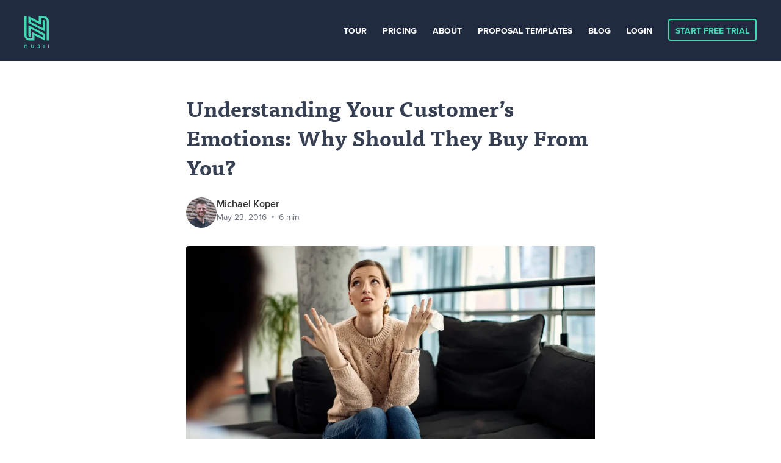

--- FILE ---
content_type: text/html; charset=UTF-8
request_url: https://nusii.com/blog/understanding-your-customers-emotions-why-should-they-buy-from-you/
body_size: 6825
content:
<!doctype html>
<html lang="en">
  <head>
    <meta charset="utf-8">
    <meta http-equiv="x-ua-compatible" content="ie=edge">
    <meta name="viewport" content="width=device-width, initial-scale=1, shrink-to-fit=no">

    <link rel="canonical" href="https://nusii.com/blog/understanding-your-customers-emotions-why-should-they-buy-from-you/" />
    <link rel="home" href="https://nusii.com" />
    <link type="text/plain" href="https://nusii.com/humans.txt" rel="author" />
    <link rel="shortcut icon" href="/images/favicon.ico" />
    <link rel="dns-prefetch" href="//app.nusii.com">
    <meta name="google-site-verification" content="gXg5qc_HO3CvvODDmJL82mmRltb8p6IjY00qWaoa-HE" />

    <title>Understanding Your Customer’s Emotions: Why Should They Buy From You? | Nusii Blog</title>
    <meta name="description" content="To understand your customer, you must first uncover the emotions behind what motivates them to buy. We’ll explore this more in this article" />

    <meta name="robots" content="index, follow" />

    <meta property="og:title" content="Understanding Your Customer’s Emotions: Why Should They Buy From You? | Nusii Blog" />
    <meta property="og:description" content="To understand your customer, you must first uncover the emotions behind what motivates them to buy. We’ll explore this more in this article" />
    <meta property="og:url" content="https://nusii.com/blog/understanding-your-customers-emotions-why-should-they-buy-from-you/" />
    <meta property="og:locale" content="en" />
    <meta property="og:type" content="article" />
    <meta property="og:site_name" content="Nusii" />
      <meta property="og:image" content="https://res.cloudinary.com/dicviao3a/image/upload/c_fill,w_1200/v1/blog/woman-feeling-overwhelmed_tz7ghm.webp?_a=BACAGSEv" />
      <meta property="og:image:width" content="1200" />
      <meta property="og:image:height" content="630" />
    <meta property="og:logo" content="https://nusii.com/images/logo.png" />
    <meta property="og:see_also" content="https://twitter.com/nusiiapp" />

    <meta name="twitter:card" content="summary_large_image" />
    <meta name="twitter:site" content="@nusiiapp" />
    <meta name="twitter:title" content="Understanding Your Customer’s Emotions: Why Should They Buy From You? | Nusii Blog" />
    <meta name="twitter:description" content="To understand your customer, you must first uncover the emotions behind what motivates them to buy. We’ll explore this more in this article" />
    <meta name="twitter:image" content="https://res.cloudinary.com/dicviao3a/image/upload/c_fill,w_960/v1/blog/woman-feeling-overwhelmed_tz7ghm.webp?_a=BACAGSEv" />

    <script type="text/javascript">
  window.app = {};

  app.environment = 'production';
  app.domain = 'nusii.com';
  app.isSecure = true;
  app.rewardfulKey = "4e4690";
  app.dunningKey = "8bd7ba67aea8f7d22cb5e97037d2a13a";

  app.routes = {};
  app.routes['root_url'] = 'https://app.nusii.com';
  app.routes['drip_campaign_url'] = 'https://app.nusii.com/drip/campaigns';
  app.routes['country_code_url'] = "https://app.nusii.com/country_code";
</script>

  <script src="https://cdn.usefathom.com/script.js" data-site="URQAP" defer></script>

    <link href="/stylesheets/application.css" rel="stylesheet" />
        <link href="/stylesheets/blog.css" rel="stylesheet" />

  </head>
  <body class="blog blog_understanding-your-customers-emotions-why-should-they-buy-from-you blog_understanding-your-customers-emotions-why-should-they-buy-from-you_index">
      <div class="page_wrapper">
    <header class="page_header ">
  <div class="container">
    <div class="row">
      <div class="col-md-12">
        <div class="flex_container">
          <div class="logo">
<a href="/">                <img src="/images/logo-green.svg" height="52" width="40" alt="Nusii logo" />
</a>          </div>
          <nav>
            <div class="menu_icon">
              <img src="/images/header/menu.svg" width="30" alt="Menu icon" />
            </div>
            <ul>
<li><a href="/tour/">                    Tour
</a></li><li><a href="/pricing/">                    Pricing
</a></li><li><a href="/about/">                    About
</a></li><li><a href="/proposal-templates/">                    Proposal Templates
</a></li><li><a href="/blog/">                    Blog
</a></li><li class="login"><a href="https://app.nusii.com/session/new">                    Login
</a></li><li class="sign_up"><a href="https://app.nusii.com/register/nusii">                    Start Free Trial
</a></li>            </ul>
          </nav>
        </div>
      </div>
    </div>
  </div>
</header>
      <div class="blog_container">
    <article>
      <h1>Understanding Your Customer’s Emotions: Why Should They Buy From You?</h1>
      <aside class="blog_meta_data">
  <div class="avatar">
    <img src="https://res.cloudinary.com/dicviao3a/image/upload/c_fill,w_100/v1/authors/michael.jpg?_a=BACAGSEv" alt="Michael Koper" loading="lazy" width="50" height="50" />
  </div>
  <div class="item">
    <div class="author_name">
      Michael Koper
    </div>
    <div class="meta_data_list">
      <time datetime="2016-05-23">
        May 23, 2016
      </time>
      <span>
        6 min
      </span>
    </div>
  </div>
</aside>

        <div class="splash_image">
          <img src="https://res.cloudinary.com/dicviao3a/image/upload/v1/blog/woman-feeling-overwhelmed_tz7ghm.webp?_a=BACAGSEv" alt="Woman showing her emotions during a meeting" sizes="(min-width: 1023px) 780px, (min-width: 675px) 620px, 100vw" srcset="https://res.cloudinary.com/dicviao3a/image/upload/c_fill,w_320/v1/blog/woman-feeling-overwhelmed_tz7ghm.webp?_a=BACAGSEv 320w, https://res.cloudinary.com/dicviao3a/image/upload/c_fill,w_640/v1/blog/woman-feeling-overwhelmed_tz7ghm.webp?_a=BACAGSEv 640w, https://res.cloudinary.com/dicviao3a/image/upload/c_fill,w_960/v1/blog/woman-feeling-overwhelmed_tz7ghm.webp?_a=BACAGSEv 960w, https://res.cloudinary.com/dicviao3a/image/upload/c_fill,w_1280/v1/blog/woman-feeling-overwhelmed_tz7ghm.webp?_a=BACAGSEv 1280w" loading="eager" />
        </div>
      <p>In today’s crowded marketspace, customers have options—and I mean lots of options in some cases.</p>

<p>Your business needs to stand out from the pack.</p>

<p>Now, most businesses usually add unique features to their services that their competitors don’t offer, or even try to compete by offering lower prices altogether.</p>

<p>But the truth is, even the fanciest features and the lowest prices aren’t enough to convince customers to buy from your brand.</p>

<p>See, at the heart of it, your product or brand must solve a problem for your customer. That’s the basics of business, right?</p>

<p>But once customers realize that their problem can be solved—thanks to your product or your competitors’—they must find the motivation to get moving (i.e. buy). No amount of features or simply having the lowest price is going to push them to do this.</p>

<p>Instead, it’s actually their emotions that are going to propel them to solve their problem. Unfortunately, this is one huge area that most sales teams miss.</p>

<p>This is partly due to the fact that they’re so focused on the selling points that they lose sight of the person making the sale. And that’s a costly error.</p>

<p>I know, I can hear the moans now. My guess is you probably didn’t get into selling because you like to talk about emotions. And I get it.</p>

<p>That’s the second issue.</p>

<p>Emotions conjure up those sappy feelings you only see in movies like The Notebook. But this doesn’t always have to be the case.</p>

<p>With the help of today’s article, I’ll show you how to tap into your customer’s emotions in order to understand why they should really buy from you. And I promise not to get all emotional on you either.</p>

<p>We know from experience that <a href="https://www.forbes.com/sites/amyanderson/2013/06/28/people-do-business-with-people-they-like/">people buy from people they like</a>. And they fall in love with brands because they’ve made a connection with them.</p>

<p>This is what breeds those magical brand ambassadors you’re always searching for; like finding a unicorn at a zoo.</p>

<p>In order to get customers to like your brand, they have to start liking you first. And for them to start liking you or your brand, they must make a connection with both of you (your brand and you). Hopefully I didn’t lose you there, and if I did, stay with me.</p>

<p>Any time you’re trying to make a connection with someone, you better believe there are a few emotions involved. I mean, it’s human nature. Whether we’re talking about a business relationship or a personal one, making connections is emotionally-based. It opens up the vulnerability doors. There’s just no getting around it.</p>

<p>People need to figure out if they can trust you first before they even consider making a connection with you or your brand.</p>

<p>Okay, so that’s great, we know we need to build trust, but how should we go about doing that?</p>

<p>In short, start tapping into the emotions that come up for your customers.</p>

<p>Let’s take a look at what those may be.</p>

<h2 id="top-emotions-to-pay-attention-to">Top Emotions to Pay Attention to</h2>

<p>We talked about the fact that you’re in business because you figured out how to solve a problem your customer is facing. And whenever we talk about problems, emotions are bound to come up.</p>

<p>Here are some of the top emotions that come up for customers when they have a problem:</p>

<ul>
  <li><strong>Overwhelm:</strong> “Things are getting out of hand. If I don’t do something now, this is going to get much worse.”</li>
  <li><strong>Frustration:</strong> “I’m so tired of dealing with this!”</li>
  <li><strong>Helpless:</strong> “I’ll never be able to fix this problem. I don’t know where to start.”</li>
  <li><strong>Hesitant:</strong> “What if I make the wrong choice? I will have wasted my money.”</li>
  <li><strong>Defeated:</strong> “This problem has gone on for so long, I doubt it can be fixed.”</li>
</ul>

<p>As you can see, this short list is filled with a bunch of negative emotions.</p>

<p>After all, not too many people are excited to shout, <em>“Yes! I have a problem. This is great!”</em></p>

<p>But here’s the thing—that means your customer is already approaching you with negative emotions, and you haven’t done anything to deserve it. Talk about unfair.</p>

<p>Well, it’s actually the opposite.</p>

<p>These emotions are a good thing. They help you understand what your customer is really going through. You’ll know what it feels like to be that overwhelmed, or how it would feel to be so frustrated that you’re ready to give up.</p>

<p>It’s these feelings that give you key insights as to how you should react. And this reaction goes beyond just having empathy.</p>

<p><img src="https://res.cloudinary.com/dicviao3a/image/upload/v1/blog/confident-businessman-talking-on-phone_unpfnq.webp?_a=BACAGSEv" alt="Man leaning on a desk on a phone call" sizes="(min-width: 1023px) 780px, (min-width: 675px) 620px, 100vw" srcset="https://res.cloudinary.com/dicviao3a/image/upload/c_fill,w_320/v1/blog/confident-businessman-talking-on-phone_unpfnq.webp?_a=BACAGSEv 320w, https://res.cloudinary.com/dicviao3a/image/upload/c_fill,w_640/v1/blog/confident-businessman-talking-on-phone_unpfnq.webp?_a=BACAGSEv 640w, https://res.cloudinary.com/dicviao3a/image/upload/c_fill,w_960/v1/blog/confident-businessman-talking-on-phone_unpfnq.webp?_a=BACAGSEv 960w, https://res.cloudinary.com/dicviao3a/image/upload/c_fill,w_1280/v1/blog/confident-businessman-talking-on-phone_unpfnq.webp?_a=BACAGSEv 1280w" loading="lazy" /></p>

<h2 id="empathy-is-old-news">Empathy is Old News</h2>

<p>Okay, so that statement is only partially true.</p>

<p>You know you need empathy. You need to put yourself in your customer’s shoes. Again, this should be business 101 here.</p>

<p>But nowadays, empathy is just the beginning.</p>

<p>If you really want to know what’s going to make your customers buy from you, it’s understanding how to get them through those negative emotions that were stirred up thanks to this big problem of theirs.</p>

<p>And here’s how you’ll do that: Take each negative emotion and demonstrate to your customer how you’ll drastically reduce or eliminate this feeling with your product or service.</p>

<p>It’s not enough to say, “I understand how frustrating this can be.” In fact, I’d argue that hearing that canned response tends to add more distance between you and your customer.</p>

<p>In your customer’s eyes, it’s almost as if you really don’t understand what they’re going through, but you’re willing to say you do just to close the sale.</p>

<p>Instead, you need to <em>show how your product can reduce these uncomfortable feelings</em>.</p>

<p>Try doing this by sharing case studies from past customers who have experienced a similar situation with your new customers.</p>

<h2 id="make-this-all-go-awaywhy-your-customer-should-buy-from-you">Make This All Go Away/Why Your Customer Should Buy From You</h2>

<p>The point is, your customer just wants to make this all go away. They want to stop feeling so [insert negative emotion], and your job is to help them accomplish this.</p>

<p>Once your customer can see that you’re trying to reduce (or eliminate) their discomfort, as opposed to only pushing your product for your own benefit, they’ll be more likely to trust you.</p>

<p>And with trust comes that all-important emotional connection that you’ve been striving for. It’s like your customer is saying, “You know what, you’re not so bad. You helped me solve my problem, which means I think I like you.”</p>

<p>It’s this whole cycle (identifying negative emotions, connecting how you can eliminate them, and establishing trust as a result) that’s going to get your customers motivated to buy from you.</p>

<p>With this process, they’ll see you as a person instead of a salesperson. It’s like you’re just a friend helping them get through a tough time. And who doesn’t want that kind of help?</p>

<p><img src="/images/blog/2016/05/writing-notes-idea-conference-640x360.jpg" alt="writing-notes-idea-conference" loading="lazy" /></p>

<p>So your homework for today is to identify and brainstorm the emotions that come up when your customer experiences a problem that can be alleviated by your product or service.</p>

<p>Do you think they’d be overwhelmed? Frustrated? Ready to throw in the towel?</p>

<p>Whatever it is, your next step is to show them how your product or brand can eliminate or reduce these feelings.</p>

<p>And once you do that, you’ll need to communicate this message clearly with your customers in order to earn their trust and establish that long-lasting connection.</p>

<p>If you focus too much of your time and attention on only selling the features and benefits of your product, you’ll have a much harder time closing the deal.</p>

    </article>
    <section class="navigation">
      <div class="previous">
<a href="/blog/how-to-handle-objections-like-a-pro/" rel="prev">            <span>Previous</span>
            How to Handle Objections Like a Pro
</a>      </div>
      <div class="next">
<a href="/blog/5-tips-for-building-a-sales-team-that-consistently-closes-deals/" rel="next">            <span>Next</span>
            5 Tips for Building a Sales Team that Consistently Closes Deals
</a>      </div>
    </section>
  </div>
  <section id='call_to_action_request_a_demo'>
<div class='container'>
<div class='row'>
<div class='col-sm-12 start_a_free_trial_section'>
<header></header>
<p>
<strong>All plans come with a 14-day free trial.</strong>
<span class='md_soft_br'></span>
<strong>Sign up today and see how Nusii can help your business.</strong>
</p>
<a class='btn red' href='/pricing/'>Start a free trial</a>
</div>
</div>
</div>
</section>


  </div>
  <footer class='page_footer'>
<div class='container'>
<div class='logo_container'>
<div class='logo'>
<a href="/"><img src="/images/header/logo.png" alt="Nusii Logo" width="51" height="66" />
</a></div>
</div>
<ul class='resources'>
<li class='heading'>
Nusii
</li>
<li class='home'>
<a href="/">Home</a>
</li>
<li>
<a href="/tour/">Features</a>
</li>
<li>
<a href="/electronic-signature-software/">Electronic Signature Software</a>
</li>
<li>
<a href="/sales/">For Sales Teams</a>
</li>
<li>
<a href="/construction-proposal-software/">Construction</a>
</li>
<li>
<a href="/saas-proposal-software/">SaaS</a>
</li>
<li>
<a href="/integrations/">Integrations</a>
</li>
<li>
<a href="/proposal-templates/">Proposal Templates</a>
</li>
<li>
<a href="/pricing/">Pricing</a>
</li>
<li>
<a href="/blog/">Blog</a>
</li>
<li>
<a href="https://developer.nusii.com" target="_blank" rel="noopener">Nusii API</a>
</li>
</ul>
<ul class='products'>
<li class='heading'>
Products & Resources
</li>
<li>
<a href="/how-to-do-client-interviews/">Guide: How to do client interviews</a>
</li>
<li>
<a href="/proposal-templates/web-design-proposal-template/">Web design proposal template</a>
</li>
<li>
<a href="/proposal-templates/social-media-proposal-template/">Social Media proposal template</a>
</li>
<li>
<a href="/freecourse/">Email Proposal Course</a>
</li>
<li>
<a href="/proposal-cheatsheet/">Proposal Cheatsheet</a>
</li>
</ul>
<ul class='company'>
<li class='heading'>
Company
</li>
<li>
<a href="/about/">About Us</a>
</li>
<li>
<a href="/terms-and-conditions/">Terms and Conditions</a>
</li>
<li>
<a href="/privacy/">Privacy Policy</a>
</li>
<li>
<a href="/gdpr/">GDPR</a>
</li>
<li>
<a href="https://twitter.com/nusiiapp" target="_blank" rel="noopener" title="Visit us at Twitter">Twitter</a>
</li>
<li>
<a href="https://climate.stripe.com/2Vy07U" target="_blank" rel="noopener">Climate</a>
</li>
</ul>
<ul class='alternatives'>
<li class='heading'>
Compare Nusii
</li>
<li>
<a href="/alternative-to/proposify/">Proposify Alternative</a>
</li>
<li>
<a href="/alternative-to/pandadoc/">Pandadoc Alternative</a>
</li>
<li>
<a href="/alternative-to/better-proposals/">Better Proposals Alternative</a>
</li>
<li>
<a href="/alternative-to/bidsketch/">Bidsketch Alternative</a>
</li>
<li>
<a href="/alternative-to/qwilr/">Qwilr Alternative</a>
</li>
<li>
<a href="/alternative-to/indesign/">Indesign Alternative</a>
</li>
<li>
<a href="/alternative-to/google-docs/">Google Docs Alternative</a>
</li>
<li>
<a href="/alternative-to/word/">Word Alternative</a>
</li>
</ul>
<ul class='support'>
<li class='heading'>
Support
</li>
<li>
<a href="/support/">Help Center</a>
</li>
<li>
<a href="mailto:support@nusii.com">Email Us</a>
</li>
</ul>
</div>
</footer>

  <div class='footer_anchor'>
<div class='container'>
<div class='climate_note'>
<svg viewBox="0 0 32 32">
  <linearGradient id="StripeClimate-gradient-a" gradientUnits="userSpaceOnUse" x1="16" y1="20.6293" x2="16" y2="7.8394" gradientTransform="matrix(1 0 0 -1 0 34)">
    <stop offset="0" stop-color="#00d924"></stop>
    <stop offset="1" stop-color="#00cb1b"></stop>
  </linearGradient>
  <path d="M0 10.82h32c0 8.84-7.16 16-16 16s-16-7.16-16-16z" fill="url(#StripeClimate-gradient-a)"></path>
  <linearGradient id="StripeClimate-gradient-b" gradientUnits="userSpaceOnUse" x1="24" y1="28.6289" x2="24" y2="17.2443" gradientTransform="matrix(1 0 0 -1 0 34)">
    <stop offset=".1562" stop-color="#009c00"></stop>
    <stop offset="1" stop-color="#00be20"></stop>
  </linearGradient>
  <path d="M32 10.82c0 2.21-1.49 4.65-5.41 4.65-3.42 0-7.27-2.37-10.59-4.65 3.52-2.43 7.39-5.63 10.59-5.63C29.86 5.18 32 8.17 32 10.82z" fill="url(#StripeClimate-gradient-b)"></path>
  <linearGradient id="StripeClimate-gradient-c" gradientUnits="userSpaceOnUse" x1="8" y1="16.7494" x2="8" y2="29.1239" gradientTransform="matrix(1 0 0 -1 0 34)">
    <stop offset="0" stop-color="#ffe37d"></stop>
    <stop offset="1" stop-color="#ffc900"></stop>
  </linearGradient>
  <path d="M0 10.82c0 2.21 1.49 4.65 5.41 4.65 3.42 0 7.27-2.37 10.59-4.65-3.52-2.43-7.39-5.64-10.59-5.64C2.14 5.18 0 8.17 0 10.82z" fill="url(#StripeClimate-gradient-c)"></path>
</svg>
<small>
We donate 1% of <a href="https://climate.stripe.com/2Vy07U" target="_blank">all our gross revenue</a> to the planet.
</small>
</div>
<div class='copyright'>
<small>Copyright © 2013 - 2026 Nusii Proposal S.L.</small>
</div>
</div>
</div>


    <script src="/javascripts/application.js"></script>
    <script type="application/ld+json">{"@context":"https://schema.org","@type":"Article","publisher":{"@type":"Organization","name":"Nusii Blog","url":"https://nusii.com/blog/","logo":{"@type":"ImageObject","url":"https://nusii.com/images/logo.png"}},"author":{"@type":"Person","name":"Michael Koper","image":{"@type":"ImageObject","url":"https://res.cloudinary.com/dicviao3a/image/upload/c_fill,w_300/v1/authors/michael.jpg?_a=BACAGSEv","width":300,"height":300,"creator":{"@type":"Person","name":"Michael Koper"},"creditText":"Image credit: Michael Koper","copyrightNotice":"© 2026 by Nusii Blog. All rights reserved."},"url":"https://nusii.com/blog/authors/michael/","sameAs":[]},"headline":"Understanding Customer Emotions \u0026 Making Them Reasons to Buy From You","url":"https://nusii.com/blog/understanding-your-customers-emotions-why-should-they-buy-from-you/","datePublished":"2016-05-23","dateModified":"2026-01-14","image":{"@type":"ImageObject","url":"https://res.cloudinary.com/dicviao3a/image/upload/c_fill,w_960/v1/blog/woman-feeling-overwhelmed_tz7ghm.webp?_a=BACAGSEv","creator":{"@type":"Person","name":"Nusii Proposals"},"creditText":"Image credit: Nusii Proposals"},"description":"To understand your customer, you must first uncover the emotions behind what motivates them to buy. We’ll explore this more in this article","mainEntityOfPage":{"@type":"WebPage","@id":"https://nusii.com/blog/"}}</script><script type="application/ld+json">{"@context":"https://schema.org","@graph":[{"@type":"WebSite","@id":"https://nusii.com/#website","url":"https://nusii.com/","name":"Nusii","description":"Proposal software that lets you create, track and manage proposals for your creative business. Try Nusii free for 14 days.","inLanguage":"en-us"},{"@type":"Organization","name":"Nusii","legalName":"Nusii Proposals S.L.","description":"Proposal software that lets you create, track and manage proposals for your creative business. Try Nusii free for 14 days.","url":"https://nusii.com/","logo":"https://nusii.com/images/logo.png","email":"support@nusii.com","contactPoint":[{"@type":"ContactPoint","contactType":"customer service","email":"support@nusii.com","url":"https://nusii.com/"}],"founders":[{"@type":"Person","name":"Michael Koper","image":"https://nusii.com/images/team/michael.jpg","jobTitle":"Founder","sameAs":["https://twitter.com/michaelkoper","https://michaelkoper.com"]}],"sameAs":["https://twitter.com/nusiiapp","https://github.com/nusii"]}]}</script>
  </body>
</html>

--- FILE ---
content_type: text/css; charset=UTF-8
request_url: https://nusii.com/stylesheets/application.css
body_size: 23526
content:
:root{--pink: #F52F62;--green: #3fd9b2;--black: #374052;--blue: #70ACE0;--dark-blue: #374052;--light-blue: #5283AE;--yellow: #FED049;--gray-50:  rgb(249 250 251);--gray-100: rgb(243 244 246);--gray-200: rgb(229 231 235);--gray-300: rgb(209 213 219);--gray-400: rgb(156 163 175);--gray-500: rgb(107 114 128);--gray-600: rgb(75 85 99);--gray-700: rgb(55 65 81);--gray-800: rgb(31 41 55);--gray-900: rgb(17 24 39);--proxima: "proxima-nova", Helvetica, Arial, sans-serif;--tisa: "ff-tisa-web-pro", Helvetica, Arial, sans-serif;--blue-link: #96CEF4}/*! normalize.css v3.0.3 | MIT License | github.com/necolas/normalize.css */html{font-family:sans-serif;-ms-text-size-adjust:100%;-webkit-text-size-adjust:100%}body{margin:0}article,aside,details,figcaption,figure,footer,header,hgroup,main,menu,nav,section,summary{display:block}audio,canvas,progress,video{display:inline-block;vertical-align:baseline}audio:not([controls]){display:none;height:0}[hidden],template{display:none}a{background-color:transparent}a:active,a:hover{outline:0}abbr[title]{border-bottom:none;text-decoration:underline;-webkit-text-decoration:underline dotted;text-decoration:underline dotted}b,strong{font-weight:bold}dfn{font-style:italic}h1{font-size:2em;margin:0.67em 0}mark{background:#ff0;color:#000}small{font-size:80%}sub,sup{font-size:75%;line-height:0;position:relative;vertical-align:baseline}sup{top:-0.5em}sub{bottom:-0.25em}img{border:0}svg:not(:root){overflow:hidden}figure{margin:1em 40px}hr{-webkit-box-sizing:content-box;box-sizing:content-box;height:0}pre{overflow:auto}code,kbd,pre,samp{font-family:monospace, monospace;font-size:1em}button,input,optgroup,select,textarea{color:inherit;font:inherit;margin:0}button{overflow:visible}button,select{text-transform:none}button,html input[type="button"],input[type="reset"],input[type="submit"]{-webkit-appearance:button;cursor:pointer}button[disabled],html input[disabled]{cursor:default}button::-moz-focus-inner,input::-moz-focus-inner{border:0;padding:0}input{line-height:normal}input[type="checkbox"],input[type="radio"]{-webkit-box-sizing:border-box;box-sizing:border-box;padding:0}input[type="number"]::-webkit-inner-spin-button,input[type="number"]::-webkit-outer-spin-button{height:auto}input[type="search"]{-webkit-appearance:textfield;-webkit-box-sizing:content-box;box-sizing:content-box}input[type="search"]::-webkit-search-cancel-button,input[type="search"]::-webkit-search-decoration{-webkit-appearance:none}fieldset{border:1px solid #c0c0c0;margin:0 2px;padding:0.35em 0.625em 0.75em}legend{border:0;padding:0}textarea{overflow:auto}optgroup{font-weight:bold}table{border-collapse:collapse;border-spacing:0}td,th{padding:0}*{-webkit-box-sizing:border-box;box-sizing:border-box}*:before,*:after{-webkit-box-sizing:border-box;box-sizing:border-box}html{font-size:10px;-webkit-tap-highlight-color:rgba(0,0,0,0)}body{font-family:"ff-tisa-web-pro", Helvetica, Arial, sans-serif;font-size:16px;line-height:1.428571429;color:#333333;background-color:#f6f6f6}input,button,select,textarea{font-family:inherit;font-size:inherit;line-height:inherit}a{color:#337ab7;text-decoration:none}a:hover,a:focus{color:#23527c;text-decoration:underline}a:focus{outline:5px auto -webkit-focus-ring-color;outline-offset:-2px}figure{margin:0}img{vertical-align:middle}.img-responsive{display:block;max-width:100%;height:auto}.img-rounded{border-radius:6px}.img-thumbnail{padding:4px;line-height:1.428571429;background-color:#f6f6f6;border:1px solid #ddd;border-radius:4px;-webkit-transition:all 0.2s ease-in-out;transition:all 0.2s ease-in-out;display:inline-block;max-width:100%;height:auto}.img-circle{border-radius:50%}hr{margin-top:22px;margin-bottom:22px;border:0;border-top:1px solid #eeeeee}.sr-only{position:absolute;width:1px;height:1px;padding:0;margin:-1px;overflow:hidden;clip:rect(0, 0, 0, 0);border:0}.sr-only-focusable:active,.sr-only-focusable:focus{position:static;width:auto;height:auto;margin:0;overflow:visible;clip:auto}[role="button"]{cursor:pointer}h1,h2,h3,h4,h5,h6,.h1,.h2,.h3,.h4,.h5,.h6{font-family:inherit;font-weight:500;line-height:1.1;color:inherit}h1 small,h1 .small,h2 small,h2 .small,h3 small,h3 .small,h4 small,h4 .small,h5 small,h5 .small,h6 small,h6 .small,.h1 small,.h1 .small,.h2 small,.h2 .small,.h3 small,.h3 .small,.h4 small,.h4 .small,.h5 small,.h5 .small,.h6 small,.h6 .small{font-weight:400;line-height:1;color:#777777}h1,.h1,h2,.h2,h3,.h3{margin-top:22px;margin-bottom:11px}h1 small,h1 .small,.h1 small,.h1 .small,h2 small,h2 .small,.h2 small,.h2 .small,h3 small,h3 .small,.h3 small,.h3 .small{font-size:65%}h4,.h4,h5,.h5,h6,.h6{margin-top:11px;margin-bottom:11px}h4 small,h4 .small,.h4 small,.h4 .small,h5 small,h5 .small,.h5 small,.h5 .small,h6 small,h6 .small,.h6 small,.h6 .small{font-size:75%}h1,.h1{font-size:41px}h2,.h2{font-size:34px}h3,.h3{font-size:28px}h4,.h4{font-size:20px}h5,.h5{font-size:16px}h6,.h6{font-size:14px}p{margin:0 0 11px}.lead{margin-bottom:22px;font-size:18px;font-weight:300;line-height:1.4}@media (min-width: 768px){.lead{font-size:24px}}small,.small{font-size:87%}.text-left{text-align:left}.text-right{text-align:right}.text-center{text-align:center}.text-justify{text-align:justify}.text-nowrap{white-space:nowrap}.text-lowercase{text-transform:lowercase}.text-uppercase,.initialism{text-transform:uppercase}.text-capitalize{text-transform:capitalize}.text-muted{color:#777777}.text-primary{color:#337ab7}a.text-primary:hover,a.text-primary:focus{color:#286090}.text-success{color:#3c763d}a.text-success:hover,a.text-success:focus{color:#2b542c}.text-info{color:#31708f}a.text-info:hover,a.text-info:focus{color:#245269}.text-warning{color:#8a6d3b}a.text-warning:hover,a.text-warning:focus{color:#66512c}.text-danger{color:#a94442}a.text-danger:hover,a.text-danger:focus{color:#843534}.bg-primary{color:#fff}.bg-primary{background-color:#337ab7}a.bg-primary:hover,a.bg-primary:focus{background-color:#286090}.bg-success{background-color:#dff0d8}a.bg-success:hover,a.bg-success:focus{background-color:#c1e2b3}.bg-info{background-color:#d9edf7}a.bg-info:hover,a.bg-info:focus{background-color:#afd9ee}.bg-warning{background-color:#fcf8e3}a.bg-warning:hover,a.bg-warning:focus{background-color:#f7ecb5}.bg-danger{background-color:#f2dede}a.bg-danger:hover,a.bg-danger:focus{background-color:#e4b9b9}.page-header{padding-bottom:10px;margin:44px 0 22px;border-bottom:1px solid #eeeeee}ul,ol{margin-top:0;margin-bottom:11px}ul ul,ul ol,ol ul,ol ol{margin-bottom:0}.list-unstyled{padding-left:0;list-style:none}.list-inline{padding-left:0;list-style:none;margin-left:-5px}.list-inline>li{display:inline-block;padding-right:5px;padding-left:5px}dl{margin-top:0;margin-bottom:22px}dt,dd{line-height:1.428571429}dt{font-weight:700}dd{margin-left:0}.dl-horizontal dd:before,.dl-horizontal dd:after{display:table;content:" "}.dl-horizontal dd:after{clear:both}@media (min-width: 768px){.dl-horizontal dt{float:left;width:160px;clear:left;text-align:right;overflow:hidden;text-overflow:ellipsis;white-space:nowrap}.dl-horizontal dd{margin-left:180px}}abbr[title],abbr[data-original-title]{cursor:help}.initialism{font-size:90%}blockquote{padding:11px 22px;margin:0 0 22px;font-size:20px;border-left:5px solid #eeeeee}blockquote p:last-child,blockquote ul:last-child,blockquote ol:last-child{margin-bottom:0}blockquote footer,blockquote small,blockquote .small{display:block;font-size:80%;line-height:1.428571429;color:#777777}blockquote footer:before,blockquote small:before,blockquote .small:before{content:"\2014 \00A0"}.blockquote-reverse,blockquote.pull-right{padding-right:15px;padding-left:0;text-align:right;border-right:5px solid #eeeeee;border-left:0}.blockquote-reverse footer:before,.blockquote-reverse small:before,.blockquote-reverse .small:before,blockquote.pull-right footer:before,blockquote.pull-right small:before,blockquote.pull-right .small:before{content:""}.blockquote-reverse footer:after,.blockquote-reverse small:after,.blockquote-reverse .small:after,blockquote.pull-right footer:after,blockquote.pull-right small:after,blockquote.pull-right .small:after{content:"\00A0 \2014"}address{margin-bottom:22px;font-style:normal;line-height:1.428571429}.container{padding-right:15px;padding-left:15px;margin-right:auto;margin-left:auto}.container:before,.container:after{display:table;content:" "}.container:after{clear:both}@media (min-width: 768px){.container{width:750px}}@media (min-width: 992px){.container{width:970px}}@media (min-width: 1200px){.container{width:1230px}}.container-fluid{padding-right:15px;padding-left:15px;margin-right:auto;margin-left:auto}.container-fluid:before,.container-fluid:after{display:table;content:" "}.container-fluid:after{clear:both}.row{margin-right:-15px;margin-left:-15px}.row:before,.row:after{display:table;content:" "}.row:after{clear:both}.row-no-gutters{margin-right:0;margin-left:0}.row-no-gutters [class*="col-"]{padding-right:0;padding-left:0}.col-xs-1,.col-sm-1,.col-md-1,.col-lg-1,.col-xs-2,.col-sm-2,.col-md-2,.col-lg-2,.col-xs-3,.col-sm-3,.col-md-3,.col-lg-3,.col-xs-4,.col-sm-4,.col-md-4,.col-lg-4,.col-xs-5,.col-sm-5,.col-md-5,.col-lg-5,.col-xs-6,.col-sm-6,.col-md-6,.col-lg-6,.col-xs-7,.col-sm-7,.col-md-7,.col-lg-7,.col-xs-8,.col-sm-8,.col-md-8,.col-lg-8,.col-xs-9,.col-sm-9,.col-md-9,.col-lg-9,.col-xs-10,.col-sm-10,.col-md-10,.col-lg-10,.col-xs-11,.col-sm-11,.col-md-11,.col-lg-11,.col-xs-12,.col-sm-12,.col-md-12,.col-lg-12{position:relative;min-height:1px;padding-right:15px;padding-left:15px}.col-xs-1,.col-xs-2,.col-xs-3,.col-xs-4,.col-xs-5,.col-xs-6,.col-xs-7,.col-xs-8,.col-xs-9,.col-xs-10,.col-xs-11,.col-xs-12{float:left}.col-xs-1{width:8.3333333333%}.col-xs-2{width:16.6666666667%}.col-xs-3{width:25%}.col-xs-4{width:33.3333333333%}.col-xs-5{width:41.6666666667%}.col-xs-6{width:50%}.col-xs-7{width:58.3333333333%}.col-xs-8{width:66.6666666667%}.col-xs-9{width:75%}.col-xs-10{width:83.3333333333%}.col-xs-11{width:91.6666666667%}.col-xs-12{width:100%}.col-xs-pull-0{right:auto}.col-xs-pull-1{right:8.3333333333%}.col-xs-pull-2{right:16.6666666667%}.col-xs-pull-3{right:25%}.col-xs-pull-4{right:33.3333333333%}.col-xs-pull-5{right:41.6666666667%}.col-xs-pull-6{right:50%}.col-xs-pull-7{right:58.3333333333%}.col-xs-pull-8{right:66.6666666667%}.col-xs-pull-9{right:75%}.col-xs-pull-10{right:83.3333333333%}.col-xs-pull-11{right:91.6666666667%}.col-xs-pull-12{right:100%}.col-xs-push-0{left:auto}.col-xs-push-1{left:8.3333333333%}.col-xs-push-2{left:16.6666666667%}.col-xs-push-3{left:25%}.col-xs-push-4{left:33.3333333333%}.col-xs-push-5{left:41.6666666667%}.col-xs-push-6{left:50%}.col-xs-push-7{left:58.3333333333%}.col-xs-push-8{left:66.6666666667%}.col-xs-push-9{left:75%}.col-xs-push-10{left:83.3333333333%}.col-xs-push-11{left:91.6666666667%}.col-xs-push-12{left:100%}.col-xs-offset-0{margin-left:0%}.col-xs-offset-1{margin-left:8.3333333333%}.col-xs-offset-2{margin-left:16.6666666667%}.col-xs-offset-3{margin-left:25%}.col-xs-offset-4{margin-left:33.3333333333%}.col-xs-offset-5{margin-left:41.6666666667%}.col-xs-offset-6{margin-left:50%}.col-xs-offset-7{margin-left:58.3333333333%}.col-xs-offset-8{margin-left:66.6666666667%}.col-xs-offset-9{margin-left:75%}.col-xs-offset-10{margin-left:83.3333333333%}.col-xs-offset-11{margin-left:91.6666666667%}.col-xs-offset-12{margin-left:100%}@media (min-width: 768px){.col-sm-1,.col-sm-2,.col-sm-3,.col-sm-4,.col-sm-5,.col-sm-6,.col-sm-7,.col-sm-8,.col-sm-9,.col-sm-10,.col-sm-11,.col-sm-12{float:left}.col-sm-1{width:8.3333333333%}.col-sm-2{width:16.6666666667%}.col-sm-3{width:25%}.col-sm-4{width:33.3333333333%}.col-sm-5{width:41.6666666667%}.col-sm-6{width:50%}.col-sm-7{width:58.3333333333%}.col-sm-8{width:66.6666666667%}.col-sm-9{width:75%}.col-sm-10{width:83.3333333333%}.col-sm-11{width:91.6666666667%}.col-sm-12{width:100%}.col-sm-pull-0{right:auto}.col-sm-pull-1{right:8.3333333333%}.col-sm-pull-2{right:16.6666666667%}.col-sm-pull-3{right:25%}.col-sm-pull-4{right:33.3333333333%}.col-sm-pull-5{right:41.6666666667%}.col-sm-pull-6{right:50%}.col-sm-pull-7{right:58.3333333333%}.col-sm-pull-8{right:66.6666666667%}.col-sm-pull-9{right:75%}.col-sm-pull-10{right:83.3333333333%}.col-sm-pull-11{right:91.6666666667%}.col-sm-pull-12{right:100%}.col-sm-push-0{left:auto}.col-sm-push-1{left:8.3333333333%}.col-sm-push-2{left:16.6666666667%}.col-sm-push-3{left:25%}.col-sm-push-4{left:33.3333333333%}.col-sm-push-5{left:41.6666666667%}.col-sm-push-6{left:50%}.col-sm-push-7{left:58.3333333333%}.col-sm-push-8{left:66.6666666667%}.col-sm-push-9{left:75%}.col-sm-push-10{left:83.3333333333%}.col-sm-push-11{left:91.6666666667%}.col-sm-push-12{left:100%}.col-sm-offset-0{margin-left:0%}.col-sm-offset-1{margin-left:8.3333333333%}.col-sm-offset-2{margin-left:16.6666666667%}.col-sm-offset-3{margin-left:25%}.col-sm-offset-4{margin-left:33.3333333333%}.col-sm-offset-5{margin-left:41.6666666667%}.col-sm-offset-6{margin-left:50%}.col-sm-offset-7{margin-left:58.3333333333%}.col-sm-offset-8{margin-left:66.6666666667%}.col-sm-offset-9{margin-left:75%}.col-sm-offset-10{margin-left:83.3333333333%}.col-sm-offset-11{margin-left:91.6666666667%}.col-sm-offset-12{margin-left:100%}}@media (min-width: 992px){.col-md-1,.col-md-2,.col-md-3,.col-md-4,.col-md-5,.col-md-6,.col-md-7,.col-md-8,.col-md-9,.col-md-10,.col-md-11,.col-md-12{float:left}.col-md-1{width:8.3333333333%}.col-md-2{width:16.6666666667%}.col-md-3{width:25%}.col-md-4{width:33.3333333333%}.col-md-5{width:41.6666666667%}.col-md-6{width:50%}.col-md-7{width:58.3333333333%}.col-md-8{width:66.6666666667%}.col-md-9{width:75%}.col-md-10{width:83.3333333333%}.col-md-11{width:91.6666666667%}.col-md-12{width:100%}.col-md-pull-0{right:auto}.col-md-pull-1{right:8.3333333333%}.col-md-pull-2{right:16.6666666667%}.col-md-pull-3{right:25%}.col-md-pull-4{right:33.3333333333%}.col-md-pull-5{right:41.6666666667%}.col-md-pull-6{right:50%}.col-md-pull-7{right:58.3333333333%}.col-md-pull-8{right:66.6666666667%}.col-md-pull-9{right:75%}.col-md-pull-10{right:83.3333333333%}.col-md-pull-11{right:91.6666666667%}.col-md-pull-12{right:100%}.col-md-push-0{left:auto}.col-md-push-1{left:8.3333333333%}.col-md-push-2{left:16.6666666667%}.col-md-push-3{left:25%}.col-md-push-4{left:33.3333333333%}.col-md-push-5{left:41.6666666667%}.col-md-push-6{left:50%}.col-md-push-7{left:58.3333333333%}.col-md-push-8{left:66.6666666667%}.col-md-push-9{left:75%}.col-md-push-10{left:83.3333333333%}.col-md-push-11{left:91.6666666667%}.col-md-push-12{left:100%}.col-md-offset-0{margin-left:0%}.col-md-offset-1{margin-left:8.3333333333%}.col-md-offset-2{margin-left:16.6666666667%}.col-md-offset-3{margin-left:25%}.col-md-offset-4{margin-left:33.3333333333%}.col-md-offset-5{margin-left:41.6666666667%}.col-md-offset-6{margin-left:50%}.col-md-offset-7{margin-left:58.3333333333%}.col-md-offset-8{margin-left:66.6666666667%}.col-md-offset-9{margin-left:75%}.col-md-offset-10{margin-left:83.3333333333%}.col-md-offset-11{margin-left:91.6666666667%}.col-md-offset-12{margin-left:100%}}@media (min-width: 1200px){.col-lg-1,.col-lg-2,.col-lg-3,.col-lg-4,.col-lg-5,.col-lg-6,.col-lg-7,.col-lg-8,.col-lg-9,.col-lg-10,.col-lg-11,.col-lg-12{float:left}.col-lg-1{width:8.3333333333%}.col-lg-2{width:16.6666666667%}.col-lg-3{width:25%}.col-lg-4{width:33.3333333333%}.col-lg-5{width:41.6666666667%}.col-lg-6{width:50%}.col-lg-7{width:58.3333333333%}.col-lg-8{width:66.6666666667%}.col-lg-9{width:75%}.col-lg-10{width:83.3333333333%}.col-lg-11{width:91.6666666667%}.col-lg-12{width:100%}.col-lg-pull-0{right:auto}.col-lg-pull-1{right:8.3333333333%}.col-lg-pull-2{right:16.6666666667%}.col-lg-pull-3{right:25%}.col-lg-pull-4{right:33.3333333333%}.col-lg-pull-5{right:41.6666666667%}.col-lg-pull-6{right:50%}.col-lg-pull-7{right:58.3333333333%}.col-lg-pull-8{right:66.6666666667%}.col-lg-pull-9{right:75%}.col-lg-pull-10{right:83.3333333333%}.col-lg-pull-11{right:91.6666666667%}.col-lg-pull-12{right:100%}.col-lg-push-0{left:auto}.col-lg-push-1{left:8.3333333333%}.col-lg-push-2{left:16.6666666667%}.col-lg-push-3{left:25%}.col-lg-push-4{left:33.3333333333%}.col-lg-push-5{left:41.6666666667%}.col-lg-push-6{left:50%}.col-lg-push-7{left:58.3333333333%}.col-lg-push-8{left:66.6666666667%}.col-lg-push-9{left:75%}.col-lg-push-10{left:83.3333333333%}.col-lg-push-11{left:91.6666666667%}.col-lg-push-12{left:100%}.col-lg-offset-0{margin-left:0%}.col-lg-offset-1{margin-left:8.3333333333%}.col-lg-offset-2{margin-left:16.6666666667%}.col-lg-offset-3{margin-left:25%}.col-lg-offset-4{margin-left:33.3333333333%}.col-lg-offset-5{margin-left:41.6666666667%}.col-lg-offset-6{margin-left:50%}.col-lg-offset-7{margin-left:58.3333333333%}.col-lg-offset-8{margin-left:66.6666666667%}.col-lg-offset-9{margin-left:75%}.col-lg-offset-10{margin-left:83.3333333333%}.col-lg-offset-11{margin-left:91.6666666667%}.col-lg-offset-12{margin-left:100%}}.btn{display:inline-block;margin-bottom:0;font-weight:normal;text-align:center;white-space:nowrap;vertical-align:middle;-ms-touch-action:manipulation;touch-action:manipulation;cursor:pointer;background-image:none;border:1px solid transparent;padding:6px 12px;font-size:16px;line-height:1.428571429;border-radius:4px;-webkit-user-select:none;-moz-user-select:none;-ms-user-select:none;user-select:none}.btn:focus,.btn.focus,.btn:active:focus,.btn.focus:active,.btn.active:focus,.btn.active.focus{outline:5px auto -webkit-focus-ring-color;outline-offset:-2px}.btn:hover,.btn:focus,.btn.focus{color:#333;text-decoration:none}.btn:active,.btn.active{background-image:none;outline:0;-webkit-box-shadow:inset 0 3px 5px rgba(0,0,0,0.125);box-shadow:inset 0 3px 5px rgba(0,0,0,0.125)}.btn.disabled,.btn[disabled],fieldset[disabled] .btn{cursor:not-allowed;filter:alpha(opacity=65);opacity:0.65;-webkit-box-shadow:none;box-shadow:none}a.btn.disabled,fieldset[disabled] a.btn{pointer-events:none}.btn-default{color:#333;background-color:#fff;border-color:#ccc}.btn-default:focus,.btn-default.focus{color:#333;background-color:#e6e6e6;border-color:#8c8c8c}.btn-default:hover{color:#333;background-color:#e6e6e6;border-color:#adadad}.btn-default:active,.btn-default.active,.open>.btn-default.dropdown-toggle{color:#333;background-color:#e6e6e6;background-image:none;border-color:#adadad}.btn-default:active:hover,.btn-default:active:focus,.btn-default.focus:active,.btn-default.active:hover,.btn-default.active:focus,.btn-default.active.focus,.open>.btn-default.dropdown-toggle:hover,.open>.btn-default.dropdown-toggle:focus,.open>.btn-default.dropdown-toggle.focus{color:#333;background-color:#d4d4d4;border-color:#8c8c8c}.btn-default.disabled:hover,.btn-default.disabled:focus,.btn-default.disabled.focus,.btn-default[disabled]:hover,.btn-default[disabled]:focus,.btn-default.focus[disabled],fieldset[disabled] .btn-default:hover,fieldset[disabled] .btn-default:focus,fieldset[disabled] .btn-default.focus{background-color:#fff;border-color:#ccc}.btn-default .badge{color:#fff;background-color:#333}.btn-primary{color:#fff;background-color:#337ab7;border-color:#2e6da4}.btn-primary:focus,.btn-primary.focus{color:#fff;background-color:#286090;border-color:#122b40}.btn-primary:hover{color:#fff;background-color:#286090;border-color:#204d74}.btn-primary:active,.btn-primary.active,.open>.btn-primary.dropdown-toggle{color:#fff;background-color:#286090;background-image:none;border-color:#204d74}.btn-primary:active:hover,.btn-primary:active:focus,.btn-primary.focus:active,.btn-primary.active:hover,.btn-primary.active:focus,.btn-primary.active.focus,.open>.btn-primary.dropdown-toggle:hover,.open>.btn-primary.dropdown-toggle:focus,.open>.btn-primary.dropdown-toggle.focus{color:#fff;background-color:#204d74;border-color:#122b40}.btn-primary.disabled:hover,.btn-primary.disabled:focus,.btn-primary.disabled.focus,.btn-primary[disabled]:hover,.btn-primary[disabled]:focus,.btn-primary.focus[disabled],fieldset[disabled] .btn-primary:hover,fieldset[disabled] .btn-primary:focus,fieldset[disabled] .btn-primary.focus{background-color:#337ab7;border-color:#2e6da4}.btn-primary .badge{color:#337ab7;background-color:#fff}.btn-success{color:#fff;background-color:#5cb85c;border-color:#4cae4c}.btn-success:focus,.btn-success.focus{color:#fff;background-color:#449d44;border-color:#255625}.btn-success:hover{color:#fff;background-color:#449d44;border-color:#398439}.btn-success:active,.btn-success.active,.open>.btn-success.dropdown-toggle{color:#fff;background-color:#449d44;background-image:none;border-color:#398439}.btn-success:active:hover,.btn-success:active:focus,.btn-success.focus:active,.btn-success.active:hover,.btn-success.active:focus,.btn-success.active.focus,.open>.btn-success.dropdown-toggle:hover,.open>.btn-success.dropdown-toggle:focus,.open>.btn-success.dropdown-toggle.focus{color:#fff;background-color:#398439;border-color:#255625}.btn-success.disabled:hover,.btn-success.disabled:focus,.btn-success.disabled.focus,.btn-success[disabled]:hover,.btn-success[disabled]:focus,.btn-success.focus[disabled],fieldset[disabled] .btn-success:hover,fieldset[disabled] .btn-success:focus,fieldset[disabled] .btn-success.focus{background-color:#5cb85c;border-color:#4cae4c}.btn-success .badge{color:#5cb85c;background-color:#fff}.btn-info{color:#fff;background-color:#5bc0de;border-color:#46b8da}.btn-info:focus,.btn-info.focus{color:#fff;background-color:#31b0d5;border-color:#1b6d85}.btn-info:hover{color:#fff;background-color:#31b0d5;border-color:#269abc}.btn-info:active,.btn-info.active,.open>.btn-info.dropdown-toggle{color:#fff;background-color:#31b0d5;background-image:none;border-color:#269abc}.btn-info:active:hover,.btn-info:active:focus,.btn-info.focus:active,.btn-info.active:hover,.btn-info.active:focus,.btn-info.active.focus,.open>.btn-info.dropdown-toggle:hover,.open>.btn-info.dropdown-toggle:focus,.open>.btn-info.dropdown-toggle.focus{color:#fff;background-color:#269abc;border-color:#1b6d85}.btn-info.disabled:hover,.btn-info.disabled:focus,.btn-info.disabled.focus,.btn-info[disabled]:hover,.btn-info[disabled]:focus,.btn-info.focus[disabled],fieldset[disabled] .btn-info:hover,fieldset[disabled] .btn-info:focus,fieldset[disabled] .btn-info.focus{background-color:#5bc0de;border-color:#46b8da}.btn-info .badge{color:#5bc0de;background-color:#fff}.btn-warning{color:#fff;background-color:#f0ad4e;border-color:#eea236}.btn-warning:focus,.btn-warning.focus{color:#fff;background-color:#ec971f;border-color:#985f0d}.btn-warning:hover{color:#fff;background-color:#ec971f;border-color:#d58512}.btn-warning:active,.btn-warning.active,.open>.btn-warning.dropdown-toggle{color:#fff;background-color:#ec971f;background-image:none;border-color:#d58512}.btn-warning:active:hover,.btn-warning:active:focus,.btn-warning.focus:active,.btn-warning.active:hover,.btn-warning.active:focus,.btn-warning.active.focus,.open>.btn-warning.dropdown-toggle:hover,.open>.btn-warning.dropdown-toggle:focus,.open>.btn-warning.dropdown-toggle.focus{color:#fff;background-color:#d58512;border-color:#985f0d}.btn-warning.disabled:hover,.btn-warning.disabled:focus,.btn-warning.disabled.focus,.btn-warning[disabled]:hover,.btn-warning[disabled]:focus,.btn-warning.focus[disabled],fieldset[disabled] .btn-warning:hover,fieldset[disabled] .btn-warning:focus,fieldset[disabled] .btn-warning.focus{background-color:#f0ad4e;border-color:#eea236}.btn-warning .badge{color:#f0ad4e;background-color:#fff}.btn-danger{color:#fff;background-color:#d9534f;border-color:#d43f3a}.btn-danger:focus,.btn-danger.focus{color:#fff;background-color:#c9302c;border-color:#761c19}.btn-danger:hover{color:#fff;background-color:#c9302c;border-color:#ac2925}.btn-danger:active,.btn-danger.active,.open>.btn-danger.dropdown-toggle{color:#fff;background-color:#c9302c;background-image:none;border-color:#ac2925}.btn-danger:active:hover,.btn-danger:active:focus,.btn-danger.focus:active,.btn-danger.active:hover,.btn-danger.active:focus,.btn-danger.active.focus,.open>.btn-danger.dropdown-toggle:hover,.open>.btn-danger.dropdown-toggle:focus,.open>.btn-danger.dropdown-toggle.focus{color:#fff;background-color:#ac2925;border-color:#761c19}.btn-danger.disabled:hover,.btn-danger.disabled:focus,.btn-danger.disabled.focus,.btn-danger[disabled]:hover,.btn-danger[disabled]:focus,.btn-danger.focus[disabled],fieldset[disabled] .btn-danger:hover,fieldset[disabled] .btn-danger:focus,fieldset[disabled] .btn-danger.focus{background-color:#d9534f;border-color:#d43f3a}.btn-danger .badge{color:#d9534f;background-color:#fff}.btn-link{font-weight:400;color:#337ab7;border-radius:0}.btn-link,.btn-link:active,.btn-link.active,.btn-link[disabled],fieldset[disabled] .btn-link{background-color:transparent;-webkit-box-shadow:none;box-shadow:none}.btn-link,.btn-link:hover,.btn-link:focus,.btn-link:active{border-color:transparent}.btn-link:hover,.btn-link:focus{color:#23527c;text-decoration:underline;background-color:transparent}.btn-link[disabled]:hover,.btn-link[disabled]:focus,fieldset[disabled] .btn-link:hover,fieldset[disabled] .btn-link:focus{color:#777777;text-decoration:none}.btn-lg{padding:10px 16px;font-size:20px;line-height:1.3333333;border-radius:6px}.btn-sm{padding:5px 10px;font-size:14px;line-height:1.5;border-radius:3px}.btn-xs{padding:1px 5px;font-size:14px;line-height:1.5;border-radius:3px}.btn-block{display:block;width:100%}.btn-block+.btn-block{margin-top:5px}input.btn-block[type="submit"],input.btn-block[type="reset"],input.btn-block[type="button"]{width:100%}.fade{opacity:0;-webkit-transition:opacity 0.15s linear;transition:opacity 0.15s linear}.fade.in{opacity:1}.collapse{display:none}.collapse.in{display:block}tr.collapse.in{display:table-row}tbody.collapse.in{display:table-row-group}.collapsing{position:relative;height:0;overflow:hidden;-webkit-transition-property:height, visibility;transition-property:height, visibility;-webkit-transition-duration:0.35s;transition-duration:0.35s;-webkit-transition-timing-function:ease;transition-timing-function:ease}h1,h2,h3,h4{-webkit-font-smoothing:antialiased;-moz-osx-font-smoothing:grayscale}h1{color:#fff;font-weight:700;font-size:25px;line-height:36px;margin-top:100px}@media (min-width: 480px){h1{font-size:34px;line-height:52px;margin-top:130px}}@media (min-width: 768px){h1{font-size:34px;line-height:52px;margin-top:152px}}@media (min-width: 992px){h1{font-size:38px;line-height:52px;margin-top:206px}}h1 span{font-size:57px;line-height:77px;font-weight:400;font-style:italic}@media (min-width: 480px){h1 span{font-size:inherit;line-height:inherit}}h1 em span{font-size:inherit;line-height:inherit;font-weight:inherit;font-style:inherit}h2{-moz-osx-font-smoothing:grayscale;font-size:15px;line-height:24px;color:#fff;margin-top:9px;font-weight:normal}@media (min-width: 480px){h2{font-size:18px;line-height:31px;font-weight:normal}}@media (min-width: 768px){h2{font-size:17px;line-height:31px}}@media (min-width: 992px){h2{font-size:20px;line-height:38px}}h3{font-family:"proxima-nova", Helvetica, Arial, sans-serif;color:#374052;text-transform:uppercase;font-size:18px;line-height:24px;text-align:center;font-weight:400;margin-top:0;letter-spacing:0}@media (min-width: 480px){h3{font-size:22px;line-height:28px;text-align:center;font-weight:600}}@media (min-width: 992px){h3{font-size:26px;line-height:31px}}h3 span{font-weight:700}h4{font-family:"proxima-nova", Helvetica, Arial, sans-serif;font-size:22px;line-height:28px;font-weight:600;color:#374052;text-transform:uppercase;margin-top:0}h5{font-family:"proxima-nova", Helvetica, Arial, sans-serif;font-size:14px;font-weight:600;color:#fff;line-height:17px;text-transform:uppercase;margin-bottom:0;margin-top:0}h6{color:#3fd9b2;font-size:18px;line-height:26px;margin-top:0}img{height:auto}p{font-size:18px;line-height:26px}p.faded{color:#979797}em{font-style:italic}strong{font-style:italic;font-weight:700}a:link,a:visited,a:active,a:hover,a:focus{color:#fff;text-decoration:none;-webkit-transition:all 0.1s linear;transition:all 0.1s linear}a.green:link,a.green:visited,a.green:active,a.green:hover,a.green:focus{color:var(--green)}ul{list-style:none}.clear:after{visibility:hidden;display:block;font-size:0;content:" ";clear:both;height:0}body.lock_scrolling{position:fixed;right:0;left:0;overflow:hidden}.button_with_arrows_container{display:inline-block;padding-left:17px;padding-right:17px;position:relative}@media (min-width: 480px){.button_with_arrows_container{padding-left:40px;padding-right:40px}}.button_with_arrows_container:before,.button_with_arrows_container:after{content:'';position:absolute;top:0;height:17px;width:11px;background-repeat:no-repeat;background-size:11px 17px}@media (min-width: 480px){.button_with_arrows_container:before,.button_with_arrows_container:after{height:33px;width:21px;background-size:21px 33px}}.button_with_arrows_container:before{left:0;background-image:url("/images/beautiful_proposal_templates/button_arrow_left.svg")}.button_with_arrows_container:after{right:0;background-image:url("/images/beautiful_proposal_templates/button_arrow_right.svg")}button,button:active,button:visited,button:focus,button:hover{-webkit-font-smoothing:antialiased;background-color:var(--green);font-weight:700;-webkit-box-shadow:0px 2px 4px 0px rgba(29,29,30,0.37);box-shadow:0px 2px 4px 0px rgba(29,29,30,0.37);text-shadow:none;text-transform:uppercase;font-size:14px;border-radius:4px;font-family:"proxima-nova", Helvetica, Arial, sans-serif;color:#fff}@media (min-width: 480px){button,button:active,button:visited,button:focus,button:hover{font-size:16px}}a.btn:active,a.btn:hover,a.btn:visited,a.btn:link,a.btn:focus{-webkit-font-smoothing:antialiased;background-color:var(--green);font-weight:700;-webkit-box-shadow:0px 2px 4px 0px rgba(29,29,30,0.37);box-shadow:0px 2px 4px 0px rgba(29,29,30,0.37);text-shadow:none;text-transform:uppercase;font-size:14px;border-radius:4px;font-family:"proxima-nova", Helvetica, Arial, sans-serif;color:#fff}@media (min-width: 480px){a.btn:active,a.btn:hover,a.btn:visited,a.btn:link,a.btn:focus{font-size:16px}}button{width:100%;padding:11px 0 10px;border:0}a.btn:active,a.btn:hover,a.btn:visited,a.btn:link,a.btn:focus{display:inline-block;margin:0;padding:13px 22px 13px 22px}@media (min-width: 480px){a.btn:active,a.btn:hover,a.btn:visited,a.btn:link,a.btn:focus{font-size:16px}}a.btn.red{background-color:#EE4358}a.btn.yellow{background-color:var(--yellow);color:#272121}a.btn.blue{background-color:#70ACE0;color:#fff}a.btn.pink{background-color:var(--pink);color:#fff}a.btn.white{background-color:#fff;color:#000}section#call_to_action{-webkit-font-smoothing:antialiased;-moz-osx-font-smoothing:grayscale}section#call_to_action header{padding:30px 20px 80px;background:#72b1e6 center bottom no-repeat url("/images/cta/win_more_projects.png");background-image:url("/images/cta/win_more_projects.png");border-radius:4px 4px 0 0}@media all and (-webkit-min-device-pixel-ratio: 1.5),all and (-o-min-device-pixel-ratio: 3/2),all and (min--moz-device-pixel-ratio: 1.5),all and (min-device-pixel-ratio: 1.5){section#call_to_action header{background-image:url("/images/cta/win_more_projects@2x.png");background-size:124px 75px}}section#call_to_action header h4{margin-bottom:30px;text-transform:uppercase;color:#fff}section#call_to_action footer{background:#fff;padding:40px 20px 40px;border-radius:0 0 4px 4px}section#call_to_action footer p{max-width:720px;font-size:16px;line-height:28px;margin:0 auto;color:#374052}section#call_to_action .form_container{margin-top:20px;display:flex;justify-content:center;flex-direction:column}@media (min-width: 768px){section#call_to_action .form_container{flex-direction:row}}section#call_to_action .form_container .feedback{display:none;color:#374052;font-weight:600}section#call_to_action .form_container input{width:100%;padding:12px 20px 12px 20px;line-height:24px;border:1px solid #cdd0d1;border-radius:6px;font-size:16px;color:#374052;background-color:#fff;-webkit-appearance:none;-moz-appearance:none;appearance:none;margin-right:12px;margin-bottom:12px}@media (min-width: 768px){section#call_to_action .form_container input{width:auto;margin-bottom:0;max-width:180px}}@media (min-width: 992px){section#call_to_action .form_container input{max-width:200px}}@media (min-width: 1200px){section#call_to_action .form_container input{max-width:300px}}section#call_to_action .form_container button{width:auto;padding:12px 20px 12px 20px}section.feature_list h3{text-align:left}@media (min-width: 768px){section.feature_list h3{text-align:center}}section.feature_list p.faded{text-align:left}@media (min-width: 768px){section.feature_list p.faded{text-align:center}}@media (min-width: 992px){section.feature_list h4{text-align:center}}section.feature_list p{margin:20px auto 0}@media (min-width: 992px){section.feature_list p{text-align:center}}section.feature_list p a{color:#97CFEE;font-weight:700}@media (min-width: 992px){section#pricing_features.feature_list .proposal_notifications{background-position:center 40px;background-image:url("/images/feature_list/pricing_proposal_notifications.png");background-image:url("/images/feature_list/pricing_proposal_notifications.png")}}@media all and (min-width: 992px) and (-webkit-min-device-pixel-ratio: 1.5),all and (min-width: 992px) and (-o-min-device-pixel-ratio: 3/2),all and (min-width: 992px) and (min--moz-device-pixel-ratio: 1.5),all and (min-width: 992px) and (min-device-pixel-ratio: 1.5){section#pricing_features.feature_list .proposal_notifications{background-image:url("/images/feature_list/pricing_proposal_notifications@2x.png");background-size:49px 42px}}section.feature_list .list{padding-top:60px}section.feature_list .list .row:last-child section.feature{margin-bottom:0}section.feature_list section.feature{margin-bottom:44px;background-repeat:no-repeat;background-position:center top}@media (min-width: 480px){section.feature_list section.feature{margin-right:20px;margin-left:20px;margin-bottom:34px}}@media (min-width: 992px){section.feature_list section.feature{margin-bottom:92px;margin-right:20px;margin-left:20px;padding-top:100px}}section.feature_list section.feature p{margin-top:10px;font-size:16px;line-height:32px}@media (min-width: 992px){section.feature_list section.feature.proposal_notifications{background-image:url("/images/feature_list/proposal_notifications.png");background-image:url("/images/feature_list/proposal_notifications.png")}}@media all and (min-width: 992px) and (-webkit-min-device-pixel-ratio: 1.5),all and (min-width: 992px) and (-o-min-device-pixel-ratio: 3/2),all and (min-width: 992px) and (min--moz-device-pixel-ratio: 1.5),all and (min-width: 992px) and (min-device-pixel-ratio: 1.5){section.feature_list section.feature.proposal_notifications{background-image:url("/images/feature_list/proposal_notifications@2x.png");background-size:90px 60px}}@media (min-width: 992px){section.feature_list section.feature.automatic_reminders{background-image:url("/images/feature_list/automatic_reminders.png");background-image:url("/images/feature_list/automatic_reminders.png")}}@media all and (min-width: 992px) and (-webkit-min-device-pixel-ratio: 1.5),all and (min-width: 992px) and (-o-min-device-pixel-ratio: 3/2),all and (min-width: 992px) and (min--moz-device-pixel-ratio: 1.5),all and (min-width: 992px) and (min-device-pixel-ratio: 1.5){section.feature_list section.feature.automatic_reminders{background-image:url("/images/feature_list/automatic_reminders@2x.png");background-size:178px 60px}}@media (min-width: 992px){section.feature_list section.feature.beautiful_templates{background-image:url("/images/feature_list/beautiful_templates.png");background-image:url("/images/feature_list/beautiful_templates.png")}}@media all and (min-width: 992px) and (-webkit-min-device-pixel-ratio: 1.5),all and (min-width: 992px) and (-o-min-device-pixel-ratio: 3/2),all and (min-width: 992px) and (min--moz-device-pixel-ratio: 1.5),all and (min-width: 992px) and (min-device-pixel-ratio: 1.5){section.feature_list section.feature.beautiful_templates{background-image:url("/images/feature_list/beautiful_templates@2x.png");background-size:137px 91px}}@media (min-width: 992px){section.feature_list section.feature.personal_branding{background-image:url("/images/feature_list/personal_branding.png");background-image:url("/images/feature_list/personal_branding.png")}}@media all and (min-width: 992px) and (-webkit-min-device-pixel-ratio: 1.5),all and (min-width: 992px) and (-o-min-device-pixel-ratio: 3/2),all and (min-width: 992px) and (min--moz-device-pixel-ratio: 1.5),all and (min-width: 992px) and (min-device-pixel-ratio: 1.5){section.feature_list section.feature.personal_branding{background-image:url("/images/feature_list/personal_branding@2x.png");background-size:91px 91px}}@media (min-width: 992px){section.feature_list section.feature.team_accounts{background-image:url("/images/feature_list/team_accounts.png");background-image:url("/images/feature_list/team_accounts.png")}}@media all and (min-width: 992px) and (-webkit-min-device-pixel-ratio: 1.5),all and (min-width: 992px) and (-o-min-device-pixel-ratio: 3/2),all and (min-width: 992px) and (min--moz-device-pixel-ratio: 1.5),all and (min-width: 992px) and (min-device-pixel-ratio: 1.5){section.feature_list section.feature.team_accounts{background-image:url("/images/feature_list/team_accounts@2x.png");background-size:143px 97px}}@media (min-width: 992px){section.feature_list section.feature.custom_domain{background-image:url("/images/feature_list/custom_domain.png");background-image:url("/images/feature_list/custom_domain.png")}}@media all and (min-width: 992px) and (-webkit-min-device-pixel-ratio: 1.5),all and (min-width: 992px) and (-o-min-device-pixel-ratio: 3/2),all and (min-width: 992px) and (min--moz-device-pixel-ratio: 1.5),all and (min-width: 992px) and (min-device-pixel-ratio: 1.5){section.feature_list section.feature.custom_domain{background-image:url("/images/feature_list/custom_domain@2x.png");background-size:97px 97px}}@media (min-width: 992px){section.feature_list section.feature.customer_support{background-image:url("/images/feature_list/customer_support.png");background-image:url("/images/feature_list/customer_support.png")}}@media all and (min-width: 992px) and (-webkit-min-device-pixel-ratio: 1.5),all and (min-width: 992px) and (-o-min-device-pixel-ratio: 3/2),all and (min-width: 992px) and (min--moz-device-pixel-ratio: 1.5),all and (min-width: 992px) and (min-device-pixel-ratio: 1.5){section.feature_list section.feature.customer_support{background-image:url("/images/feature_list/customer_support@2x.png");background-size:74px 88px}}@media (min-width: 992px){section.feature_list section.feature.continual_evolution{background-image:url("/images/feature_list/continual_evolution.png");background-image:url("/images/feature_list/continual_evolution.png")}}@media all and (min-width: 992px) and (-webkit-min-device-pixel-ratio: 1.5),all and (min-width: 992px) and (-o-min-device-pixel-ratio: 3/2),all and (min-width: 992px) and (min--moz-device-pixel-ratio: 1.5),all and (min-width: 992px) and (min-device-pixel-ratio: 1.5){section.feature_list section.feature.continual_evolution{background-image:url("/images/feature_list/continual_evolution@2x.png");background-size:292px 85px}}@media (min-width: 992px){section.feature_list section.feature.success_through_community{background-image:url("/images/feature_list/success_through_community.png");background-image:url("/images/feature_list/success_through_community.png")}}@media all and (min-width: 992px) and (-webkit-min-device-pixel-ratio: 1.5),all and (min-width: 992px) and (-o-min-device-pixel-ratio: 3/2),all and (min-width: 992px) and (min--moz-device-pixel-ratio: 1.5),all and (min-width: 992px) and (min-device-pixel-ratio: 1.5){section.feature_list section.feature.success_through_community{background-image:url("/images/feature_list/success_through_community@2x.png");background-size:151px 95px}}@media (min-width: 992px){section.feature_list section.feature.promise_of_simple{background-image:url("/images/feature_list/promise_of_simple.png");background-image:url("/images/feature_list/promise_of_simple.png")}}@media all and (min-width: 992px) and (-webkit-min-device-pixel-ratio: 1.5),all and (min-width: 992px) and (-o-min-device-pixel-ratio: 3/2),all and (min-width: 992px) and (min--moz-device-pixel-ratio: 1.5),all and (min-width: 992px) and (min-device-pixel-ratio: 1.5){section.feature_list section.feature.promise_of_simple{background-image:url("/images/feature_list/promise_of_simple@2x.png");background-size:91px 92px}}@media (min-width: 992px){section.feature_list section.feature.digital_signature{background-position:center 58px;background-image:url("/images/feature_list/digital_signing.png");background-image:url("/images/feature_list/digital_signing.png")}}@media all and (min-width: 992px) and (-webkit-min-device-pixel-ratio: 1.5),all and (min-width: 992px) and (-o-min-device-pixel-ratio: 3/2),all and (min-width: 992px) and (min--moz-device-pixel-ratio: 1.5),all and (min-width: 992px) and (min-device-pixel-ratio: 1.5){section.feature_list section.feature.digital_signature{background-image:url("/images/feature_list/digital_signing@2x.png");background-size:123px 36px}}@media (min-width: 992px){section.feature_list section.feature.pdf_export{background-image:url("/images/feature_list/pdf_export.png");background-image:url("/images/feature_list/pdf_export.png")}}@media all and (min-width: 992px) and (-webkit-min-device-pixel-ratio: 1.5),all and (min-width: 992px) and (-o-min-device-pixel-ratio: 3/2),all and (min-width: 992px) and (min--moz-device-pixel-ratio: 1.5),all and (min-width: 992px) and (min-device-pixel-ratio: 1.5){section.feature_list section.feature.pdf_export{background-image:url("/images/feature_list/pdf_export@2x.png");background-size:75px 87px}}@media (min-width: 992px){section.feature_list section.feature.free_support{background-image:url("/images/feature_list/free_support.png");background-image:url("/images/feature_list/free_support.png")}}@media all and (min-width: 992px) and (-webkit-min-device-pixel-ratio: 1.5),all and (min-width: 992px) and (-o-min-device-pixel-ratio: 3/2),all and (min-width: 992px) and (min--moz-device-pixel-ratio: 1.5),all and (min-width: 992px) and (min-device-pixel-ratio: 1.5){section.feature_list section.feature.free_support{background-image:url("/images/feature_list/free_support@2x.png");background-size:68px 81px}}@media (min-width: 992px){section.feature_list section.feature.unlimited_templates{background-image:url("/images/feature_list/unlimited_templates.png");background-image:url("/images/feature_list/unlimited_templates.png")}}@media all and (min-width: 992px) and (-webkit-min-device-pixel-ratio: 1.5),all and (min-width: 992px) and (-o-min-device-pixel-ratio: 3/2),all and (min-width: 992px) and (min--moz-device-pixel-ratio: 1.5),all and (min-width: 992px) and (min-device-pixel-ratio: 1.5){section.feature_list section.feature.unlimited_templates{background-image:url("/images/feature_list/unlimited_templates@2x.png");background-size:137px 79px}}@media (min-width: 992px){section.feature_list section.feature.nusii_community{background-image:url("/images/feature_list/nusii_community.png");background-image:url("/images/feature_list/nusii_community.png")}}@media all and (min-width: 992px) and (-webkit-min-device-pixel-ratio: 1.5),all and (min-width: 992px) and (-o-min-device-pixel-ratio: 3/2),all and (min-width: 992px) and (min--moz-device-pixel-ratio: 1.5),all and (min-width: 992px) and (min-device-pixel-ratio: 1.5){section.feature_list section.feature.nusii_community{background-image:url("/images/feature_list/nusii_community@2x.png");background-size:152px 90px}}@media (min-width: 992px){section.feature_list section.feature.profits{background-image:url("/images/feature_list/profits.png");background-image:url("/images/feature_list/profits.png")}}@media all and (min-width: 992px) and (-webkit-min-device-pixel-ratio: 1.5),all and (min-width: 992px) and (-o-min-device-pixel-ratio: 3/2),all and (min-width: 992px) and (min--moz-device-pixel-ratio: 1.5),all and (min-width: 992px) and (min-device-pixel-ratio: 1.5){section.feature_list section.feature.profits{background-image:url("/images/feature_list/profits@2x.png");background-size:103px 81px}}input:focus,button:focus{outline:0}form{font-family:"proxima-nova", Helvetica, Arial, sans-serif}form.standard_form.success .fields{display:none}form.standard_form.success .feedback.success{display:block}form.standard_form.web_design_proposal_template_form .feedback{padding-top:87px;padding-bottom:21px;background-position:center 10px}form.standard_form .feedback{display:none;font-size:16px;line-height:24px}form.standard_form .feedback.success{background:url("/images/forms/success.png") center 60px no-repeat;background-image:url("/images/forms/success.png");padding:129px 30px 56px 30px;text-align:center;color:#484d59;font-weight:bold}@media all and (-webkit-min-device-pixel-ratio: 1.5),all and (-o-min-device-pixel-ratio: 3/2),all and (min--moz-device-pixel-ratio: 1.5),all and (min-device-pixel-ratio: 1.5){form.standard_form .feedback.success{background-image:url("/images/forms/success@2x.png");background-size:80px 50px}}form.standard_form .feedback.error{background-color:#fcf0f1;padding:20px;color:#e1595e;border-radius:4px;margin-bottom:20px}form.standard_form .feedback.error.visible{display:block}form.standard_form .form-group.checkbox{position:relative}form.standard_form .form-group.checkbox label{display:block;min-height:20px;padding-left:25px;margin-bottom:0;font-weight:400;cursor:pointer}form.standard_form .form-group.checkbox input[type=checkbox]{position:absolute;margin-left:-25px;top:3px;height:auto;width:auto;border-radius:unset;margin-right:0;margin-bottom:0;margin-top:0}form.standard_form .form-group label.error{color:#e1595e}form.standard_form .form-group input{width:100%;height:40px;border-radius:4px;border:2px solid #cdd0d1;text-indent:10px;margin:5px 0 15px}form.standard_form .form-group input.error{border-color:#e1595e}form.standard_form .form-group button{margin:10px auto}h1.subtitled{position:relative;font-weight:bold;font-family:"proxima-nova", Helvetica, Arial, sans-serif;font-size:39px;line-height:41px;text-align:left}@media (min-width: 480px){h1.subtitled{text-align:center;font-size:34px;line-height:44px;word-spacing:normal}}@media (min-width: 992px){h1.subtitled{font-size:44px}}@media (min-width: 1200px){h1.subtitled{font-size:48px;line-height:67px}}h1.subtitled em{color:#3fd9b2;font-style:normal}.input_slider{width:100%;height:40px;border:2px solid #74B6EE;border-radius:40px}@media (min-width: 480px){.input_slider{height:36px;width:230px;margin:0 auto}}.input_slider input[type=checkbox]{display:none}.input_slider input[type=checkbox]~label{position:relative;cursor:pointer;z-index:1;display:block;-webkit-user-select:none;-moz-user-select:none;-ms-user-select:none;user-select:none}.input_slider input[type=checkbox]~label:before,.input_slider input[type=checkbox]~label:after{position:absolute;display:block;top:0;bottom:0;left:0;z-index:-1}.input_slider input[type=checkbox]~label:before{height:36px;width:100%;content:' '}@media (min-width: 480px){.input_slider input[type=checkbox]~label:before{height:32px}}.input_slider input[type=checkbox]~label:after{background-color:#74B6EE;content:' ';width:50%;height:32px;border-radius:40px;top:2px;left:2px;-webkit-transition:left 0.1s ease-in;transition:left 0.1s ease-in}@media (min-width: 480px){.input_slider input[type=checkbox]~label:after{height:28px}}.input_slider input[type=checkbox]~label span{color:#fff;text-transform:uppercase;position:absolute;top:0;width:50%;font-family:"proxima-nova", Helvetica, Arial, sans-serif;font-size:14px;font-weight:400;text-align:center;padding-top:9px}@media (min-width: 480px){.input_slider input[type=checkbox]~label span{padding-top:7px;font-weight:600}}.input_slider input[type=checkbox]~label span:last-child{right:0}.input_slider input[type=checkbox]:checked~label:after{left:calc(50% - 2px)}.list_with_ticks ul{list-style-image:url("/images/global_features/tick.png");margin-bottom:40px;padding-left:20px}.list_with_ticks ul li{color:#484D59;font-size:16px;line-height:32px;padding-left:18px}.list_with_hyphens ul{list-style:none;margin-bottom:40px;padding-left:0}.list_with_hyphens ul li{font-size:16px;line-height:32px;padding-left:25px;background:url("/images/global_features/hyphen.png") no-repeat left 15px}@-webkit-keyframes fadeIn{0%{opacity:0}100%{opacity:1}}@keyframes fadeIn{0%{opacity:0}100%{opacity:1}}@-webkit-keyframes fadeOut{0%{opacity:1}100%{opacity:0}}@keyframes fadeOut{0%{opacity:1}100%{opacity:0}}.modal{position:fixed;top:0;right:0;left:0;height:0;z-index:1050;overflow:hidden;display:flex;align-items:flex-start;justify-content:center;background-color:rgba(0,0,0,0.5);opacity:0;-webkit-transition:all ease 0.01s;transition:all ease 0.01s}.modal.modal_visible{opacity:1;height:auto;bottom:0}.modal_dialog{-webkit-transition:all ease 320ms;transition:all ease 320ms;-webkit-transform:translateY(-50px);transform:translateY(-50px);display:block;max-width:480px;margin-top:30px;border-radius:6px;background-color:#fff;position:relative;opacity:0}.modal_dialog.modal_reveal{opacity:1;-webkit-transform:translateY(0);transform:translateY(0)}.modal_header{height:30px;border-radius:4px 4px 0 0;background-color:var(--green)}.modal_header h3{font-size:16px;font-weight:600;line-height:20px;color:#fff}.modal_header .close{position:absolute;top:1px;right:18px;font-size:30px;color:#fff;cursor:pointer}.modal_body{padding:30px}.modal_body button{font-size:16px;border-radius:4px}.old .modal{padding-left:10px;padding-right:10px}@media (min-width: 480px){.old .modal{padding-left:0;padding-right:0}}.old .modal-dialog{max-width:480px;margin:30px auto;position:relative;overflow:hidden}.old .modal-dialog .modal-content .modal-header{background-color:#3fd9b2;border:0;border-radius:4px 4px 0 0}.old .modal-dialog .modal-content .modal-header a.close{font-size:30px;color:#fff;position:absolute;right:18px;top:1px;cursor:pointer}@media (max-width: 480px){.old .modal-dialog .modal-content .modal-header a.close{display:none}}.old .modal-dialog .modal-content .modal-header h3{font-size:16px;font-weight:600;line-height:20px;color:#fff}.old .modal-dialog .modal-content .modal-body{padding:30px}.old .modal-dialog .modal-content .modal-body button{font-size:16px;border-radius:4px}section.page_section{padding-top:25px;padding-bottom:35px;overflow:hidden;position:relative}@media (min-width: 480px){section.page_section{padding-top:40px;padding-bottom:50px}}@media (min-width: 768px){section.page_section{padding-top:56px;padding-bottom:60px}}@media (min-width: 992px){section.page_section{padding-top:100px;padding-bottom:120px}}section.page_section p.sub_title{color:#333;margin-bottom:45px;font-size:14px;line-height:19px;text-align:center}@media (min-width: 480px){section.page_section p.sub_title{font-size:18px;line-height:25px}}section.page_section.with_diagonal:before{height:200px;width:100%;background-color:yellow;content:'';position:absolute;left:0;right:0;top:0;z-index:0;background:-webkit-gradient(linear, left top, right bottom, color-stop(50%, #F9F9F9), color-stop(50%, #fff));background:linear-gradient(to right bottom, #F9F9F9 50%, #fff 50%)}@media (min-width: 480px){section.page_section.with_diagonal:before{height:300px}}@media (min-width: 768px){section.page_section.with_diagonal:before{height:400px}}@media (min-width: 992px){section.page_section.with_diagonal:before{height:500px}}@media (min-width: 1200px){section.page_section.with_diagonal:before{height:600px}}@media (min-width: 2500px){section.page_section.with_diagonal:before{display:none}}section.page_section.gray{background-color:#F9F9F9}section.page_section.dark{background:#3a4e70;background:-webkit-gradient(linear, left top, left bottom, from(#3a4e70), color-stop(45%, #3d4e6d), to(#5c749b));background:linear-gradient(to bottom, #3a4e70 0%, #3d4e6d 45%, #5c749b 100%);color:#fff}section.page_section.dark h3{color:#fff}section.page_section.dark p{color:#3fd9b2}section.page_section.yellow{background:-webkit-gradient(linear, left top, left bottom, color-stop(25%, #FED049), to(#F6B445));background:linear-gradient(180deg, #FED049 25%, #F6B445 100%)}section.page_section.yellow h1{font-family:var(--proxima);color:#37383A;font-size:32px;line-height:38px;text-transform:uppercase;text-align:left}@media (min-width: 768px){section.page_section.yellow h1{font-size:44px;line-height:61px;text-align:center}}section.page_section.yellow h2{font-family:var(--tisa);font-size:17px;color:#37383A;line-height:22px;font-weight:500;text-transform:none;text-align:left}@media (min-width: 768px){section.page_section.yellow h2{font-size:18px;line-height:25px;text-align:center}}.page_wrapper{min-height:100%;margin-bottom:-52px}.page_wrapper:after{height:52px;content:"";display:block}section.page_splash{background-color:rgba(32,43,64,0.85);padding-top:85px;text-align:left}@media (min-width: 768px){section.page_splash{height:770px;padding-top:0}}@media (min-width: 1400px){section.page_splash{padding-top:0}}section.page_splash h1{color:var(--green);margin-bottom:50px}section.page_splash p{color:#fff;margin-bottom:30px}section.page_splash p a{color:var(--green);font-weight:600}section.page_splash a.btn{margin-left:0;margin-bottom:30px}table.table{width:100%;max-width:100%;margin-bottom:2rem}table.table th,table.table td{font-family:var(--proxima);padding:.8rem;text-align:left}table.table thead th{vertical-align:bottom;border-bottom:.2rem solid #ddd;font-weight:700;line-height:1.428571429}table.table tbody td{border-top:.1rem solid #ddd}section.testimonial{display:flex;flex-direction:column;margin-bottom:30px;text-align:center}@media (min-width: 768px){section.testimonial{text-align:left;flex-direction:row;margin-bottom:60px}}section.testimonial:nth-child(even){justify-content:flex-end}section.testimonial:last-child{margin-bottom:0}section.testimonial .image_container{flex:0 0 auto;padding-top:10px;margin-bottom:7px}@media (min-width: 768px){section.testimonial .image_container{flex-basis:247px;margin-bottom:0}}section.testimonial .content,section.testimonial .inner_content{flex:0 1 auto}@media (min-width: 480px){section.testimonial .content,section.testimonial .inner_content{flex-shrink:1}}@media (min-width: 768px){section.testimonial .content,section.testimonial .inner_content{flex-basis:auto;padding-left:25px}}@media (min-width: 992px){section.testimonial .content,section.testimonial .inner_content{flex-basis:520px}}@media (min-width: 1200px){section.testimonial .content,section.testimonial .inner_content{flex-basis:550px}}section.testimonial img{border-radius:100%;width:82px}@media (min-width: 768px){section.testimonial img{width:auto}}section.testimonial h4{color:#686868;font-size:14px;line-height:17.5px;font-weight:400;text-transform:none;margin-bottom:0}@media (min-width: 768px){section.testimonial h4{font-size:20px;line-height:24px}}section.testimonial .job_description{font-family:"proxima-nova", Helvetica, Arial, sans-serif;color:#686868;font-size:14px;font-weight:700;line-height:17px;margin-bottom:17.5px}@media (min-width: 768px){section.testimonial .job_description{font-size:20px;line-height:24px}}section.testimonial .job_description span{color:#3fd9b2;font-weight:400}section.testimonial p{font-size:15px;line-height:22px;color:#4A4A4A;margin-bottom:20px;letter-spacing:0;font-style:italic}@media (min-width: 768px){section.testimonial p{font-size:16px;line-height:24px}}section.testimonial .links{padding-top:0px}section.testimonial .links a.underlined{position:relative;font-family:"ff-tisa-web-pro", Helvetica, Arial, sans-serif;font-size:12px;font-weight:700;color:#3fd9b2}@media (min-width: 768px){section.testimonial .links a.underlined{font-size:16px}}section.testimonial .links a.underlined:before{content:"";position:absolute;width:100%;height:2px;bottom:0;left:0;background-color:#3fd9b2;visibility:hidden;-webkit-transform:scaleX(0);transform:scaleX(0);-webkit-transition:all 0.3s ease-in-out 0s;transition:all 0.3s ease-in-out 0s}section.testimonial .links a.underlined:hover:before{visibility:visible;-webkit-transform:scaleX(1);transform:scaleX(1)}section.full_testimonial{text-align:center;padding-top:50px;padding-bottom:20px}@media (min-width: 992px){section.full_testimonial{padding-top:150px;padding-bottom:50px}}section.full_testimonial.extra_padding{padding-bottom:100px}section.full_testimonial section.single_testimonial{max-width:650px}section.full_testimonial section.single_testimonial .avatar{margin-bottom:28px}section.full_testimonial section.single_testimonial blockquote{margin-bottom:40px}section.full_testimonial section.single_testimonial img{width:100px}section.single_testimonial{display:flex;flex-direction:column;max-width:370px;margin:0 auto;font-family:var(--proxima)}section.single_testimonial .avatar{text-align:center;margin-bottom:10px}section.single_testimonial .avatar.small img{max-width:120px}section.single_testimonial .avatar img{border-radius:100%;-webkit-box-shadow:0px 4px 10px rgba(0,0,0,0.25);box-shadow:0px 4px 10px rgba(0,0,0,0.25)}section.single_testimonial blockquote{padding:0;border:none;text-align:center;color:#434343}section.single_testimonial blockquote p{color:inherit;margin-bottom:10px;font-style:italic}section.single_testimonial blockquote footer{color:inherit;font-weight:600}section.single_testimonial blockquote footer:before{content:''}.solution_section{font-family:var(--proxima);margin:4rem 0}@media (min-width: 992px){.solution_section{margin:8rem 0}}.solution_section h3.nosub{margin:0 0 4rem 0}@media (min-width: 992px){.solution_section h3.nosub{margin:0 0 8rem 0}}.solution_section h4{margin:0;font-size:1.4rem;text-transform:none}@media (min-width: 992px){.solution_section h4{font-size:2rem}}.solution_section .subheading{margin:1rem 0 4rem 0;text-align:center;font-size:1.4rem}@media (min-width: 992px){.solution_section .subheading{font-size:2.2rem}}.solution_section p{font-size:1.4rem}@media (min-width: 992px){.solution_section p{font-size:1.8rem}}.solution_section .table{margin:0 auto;max-width:600px}.solution_section .table.large{max-width:800px}.solution_section .table.large td,.solution_section .table.large th{vertical-align:top;padding:2rem}.solution_section .table td,.solution_section .table th{vertical-align:middle}.solution_section .table td.em,.solution_section .table th.em{font-weight:800}.solution_section .table th,.solution_section .table .center{text-align:center}.solution_section .table .check,.solution_section .table .cross{text-align:center}.solution_section .table .check svg,.solution_section .table .cross svg{position:relative;top:3px;width:2.5rem;height:2.5rem;line-height:0}.solution_section .table .check{color:var(--green)}.solution_section .table .cross{color:var(--pink)}.solution_section .right_image{margin:0 auto;display:flex;flex-direction:column-reverse;align-items:center}.solution_section .right_image img{margin-bottom:2rem;max-width:100%}@media (min-width: 768px){.solution_section .right_image img{max-width:400px}}@media (min-width: 992px){.solution_section .right_image img{margin-bottom:0}}@media (min-width: 992px){.solution_section .right_image{flex-direction:row;max-width:70%}}@media (min-width: 992px){.solution_section .three_columns{margin:0 auto;max-width:90%}}.solution_section .three_columns strong{display:block;font-style:normal;font-size:1.4rem;text-align:center}@media (min-width: 992px){.solution_section .three_columns strong{font-size:2rem;text-align:left}}.solution_section .three_columns p{text-align:center}@media (min-width: 992px){.solution_section .three_columns p{text-align:left}}.solution_section .three_columns img{display:block;margin-left:auto;margin-right:auto;max-width:200px;margin-bottom:1rem}@media (min-width: 992px){.solution_section .three_columns img{max-width:100%}}.solution_section .three_columns .highlight{display:block;background-color:var(--gray-100);border-radius:.5rem;margin-bottom:1rem;padding:.25rem 1rem}.solution_section .icon{color:var(--dark-blue);width:4rem;height:4rem;margin-bottom:0.5rem;margin-left:auto;margin-right:auto}.solution_section .icon.cross{color:var(--pink)}.solution_section .icon.check{color:var(--green)}@media (min-width: 992px){.solution_section .icon{margin-left:0;margin-right:0}}.solution_section.pas h3{margin-bottom:2rem}.solution_section.pas .solution{padding-top:4rem}.solution_section.pas .solution h3{text-align:left;text-transform:none}@media (min-width: 992px){.solution_section.pas .solution{margin:0 auto;max-width:90%}}.solution_section.story li{list-style:disc;font-size:1.75rem;margin-bottom:1.5rem;font-weight:bold}.solution_section.story img{text-align:center;width:200px;margin:4rem 0}.solution_section.story .cta{margin-top:4rem}.solution_section.story blockquote{font-size:2rem;font-style:italic;border-width:0;margin:0 0 1rem 0;padding:0}.solution_section.story blockquote strong{font-size:2rem;display:inline;font-style:italic}@media (min-width: 992px){.solution_section.story li{font-size:2.25rem}.solution_section.story blockquote,.solution_section.story blockquote strong{font-size:2.5rem}}.solution_section .testimonial .avatar{text-align:left;margin-bottom:10px}.solution_section .testimonial .avatar img{border-radius:100%;-webkit-box-shadow:0px 4px 10px rgba(0,0,0,0.25);box-shadow:0px 4px 10px rgba(0,0,0,0.25);width:80px}.solution_section .testimonial strong{text-align:center;font-size:1.5rem}.solution_section .testimonial blockquote{font-style:italic;font-size:1.5rem;border-width:0;margin:1rem 0;padding:0;text-align:center}@media (min-width: 992px){.solution_section .testimonial strong{font-size:2.5rem}.solution_section .testimonial blockquote{font-size:2rem}}.text-center{text-align:center}.text-left{text-align:left}.text-right{text-align:right}.flex{display:flex}.inline-flex{display:inline-flex}.flex-row{flex-direction:row}.flex-col{flex-direction:column}.justify-start{justify-content:flex-start}.justify-end{justify-content:flex-end}.justify-center{justify-content:center}.justify-between{justify-content:space-between}.justify-around{justify-content:space-around}.justify-evenly{justify-content:space-evenly}.items-start{align-items:flex-start}.items-end{align-items:flex-end}.items-center{align-items:center}.items-baseline{align-items:baseline}.items-stretch{align-items:stretch}.gap-2{gap:0.5rem}.gap-4{gap:1rem}.gap-6{gap:1.5rem}.gap-8{gap:2rem}.gap-10{gap:2.5rem}.text-gray-50{color:var(--gray-50)}.text-gray-100{color:var(--gray-100)}.text-gray-200{color:var(--gray-200)}.text-gray-300{color:var(--gray-300)}.text-gray-400{color:var(--gray-400)}.text-gray-500{color:var(--gray-500)}.text-gray-600{color:var(--gray-600)}.text-gray-700{color:var(--gray-700)}.text-gray-800{color:var(--gray-800)}.text-gray-900{color:var(--gray-900)}body.index footer.page_footer li.home{display:none}footer.page_footer{font-family:var(--proxima);padding:46px 0 30px 0;background-color:#262D39}@media (min-width: 768px){footer.page_footer{padding:80px 0 18px 0}}footer.page_footer .container{display:flex;flex-wrap:wrap}@media (min-width: 768px){footer.page_footer .container{flex-wrap:nowrap}}footer.page_footer .logo_container{display:none}@media (min-width: 768px){@supports (display: flex){footer.page_footer .logo_container{display:flex;flex-direction:column;flex:0 0 100px}}}@media (min-width: 992px){footer.page_footer .logo_container{flex:0 0 150px}}@media (min-width: 1200px){footer.page_footer .logo_container{flex:0 0 200px}}footer.page_footer .logo_container .logo{flex:1}footer.page_footer ul{padding-left:0;flex:1 1 40%;margin-bottom:31px}footer.page_footer ul:nth-child(even){flex:1 1 59%}@media (min-width: 768px){footer.page_footer ul{flex:1 1 50%}footer.page_footer ul:nth-child(even){flex:1 1 49%}}@media (min-width: 768px){footer.page_footer ul.contact{flex:0 0 90px}}@media (min-width: 992px){footer.page_footer ul.contact{flex:0 0 120px}}footer.page_footer ul li{color:#E4E4E4;font-size:13px;font-weight:400;margin-bottom:12px;text-align:left}footer.page_footer ul li a{color:#fff}footer.page_footer ul li.heading{color:#F7F7F7;text-transform:uppercase;font-weight:700;margin-top:0;margin-bottom:12px}@media (min-width: 768px){footer.page_footer ul li.heading{margin-bottom:20px}}.footer_anchor{background-color:#262D39;overflow:hidden;padding-bottom:20px;color:#aaa}.footer_anchor .climate_note{display:flex;gap:.8rem;margin-bottom:10px}.footer_anchor .climate_note svg{width:20px}.footer_anchor .climate_note small{margin-top:2px}.footer_anchor .climate_note a{color:inherit;text-decoration:underline}.footer_anchor small{display:block;font-size:10px;line-height:15px;font-family:var(--tisa);font-weight:400}@media (min-width: 480px){.footer_anchor small{font-size:12px;line-height:18px}}header.page_header{--fixed_bg: rgba(72, 77, 89, 0.95);--current_page_link: var(--green);-webkit-font-smoothing:antialiased;-moz-osx-font-smoothing:grayscale;font-family:"proxima-nova", Helvetica, Arial, sans-serif;position:absolute;top:0;left:0;width:100%;z-index:200;padding-bottom:15px}@media (max-width: 768px){header.page_header{position:fixed;background-color:var(--fixed_bg);height:50px;overflow-y:scroll;overflow-x:hidden;-webkit-transition:height 0.3s ease-in;transition:height 0.3s ease-in}header.page_header nav ul{opacity:0;-webkit-transition:opacity 0.3s ease-in;transition:opacity 0.3s ease-in}header.page_header.expanded{height:100vh;padding-bottom:50px}header.page_header.expanded nav ul{opacity:1}}header.page_header .container{height:100%}header.page_header .flex_container{display:flex;justify-content:space-between;align-items:flex-start}header.page_header .logo{margin-top:8px}@media (min-width: 768px){header.page_header .logo{margin-top:20px}}header.page_header .logo img{height:4rem}@media (min-width: 768px){header.page_header .logo img{height:7rem}}header.page_header .menu_icon{display:none;cursor:pointer;z-index:300;margin-top:16px;display:block}@media (min-width: 769px){header.page_header .menu_icon{display:none}}header.page_header .menu_icon img{vertical-align:top}@media (min-width: 768px){header.page_header.opaque{background-color:var(--fixed_bg)}header.page_header.affix{background-color:var(--fixed_bg);height:70px;z-index:200;position:fixed;-webkit-animation:headerDropDown 0.5s;animation:headerDropDown 0.5s;animation-fill-mode:forwards;-webkit-animation-fill-mode:forwards}header.page_header.affix .logo{margin-top:5px}header.page_header.affix .logo img{height:6rem}header.page_header.affix nav{margin-top:25px}}@media (min-width: 768px) and (max-width: 768px){header.page_header.affix nav{margin-top:30px}}@media (min-width: 768px){header.page_header.affix nav li a:link,header.page_header.affix nav li a:visited,header.page_header.affix nav li a:active,header.page_header.affix nav li a:hover,header.page_header.affix nav li a:focus{color:#fff}}header.page_header nav{width:100%;display:flex;flex-direction:column;align-items:flex-end}@media (min-width: 769px){header.page_header nav{margin-top:35px}}header.page_header nav ul{display:flex;flex-direction:column;padding-left:0;margin-top:21px}@media (min-width: 769px){header.page_header nav ul{margin-top:0;flex-direction:row}}header.page_header nav li{margin-right:15px;font-size:16px;font-weight:700;color:#fff}@media (max-width: 768px){header.page_header nav li{font-family:var(--tisa);margin:0 0 25px 0;text-align:right;padding-right:0;color:#BFC0C1;-webkit-font-smoothing:subpixel-antialiased}}@media (min-width: 769px){header.page_header nav li{text-transform:uppercase;font-size:14px;font-weight:700}}@media (min-width: 992px){header.page_header nav li{margin-right:26px}}header.page_header nav li.active a{color:var(--green)}header.page_header nav li:last-child{margin-right:0;padding-right:0}header.page_header nav li.sign_up{margin-top:-9px;display:none}@media (min-width: 769px){header.page_header nav li.sign_up{display:block}}header.page_header nav li.sign_up a{display:inline-block;padding:7px 10px 5px 10px;border:2px solid var(--green);border-radius:4px;color:var(--green);-webkit-transition:color 0.15s ease-in, border-color 0.15s ease-in, background .15s ease-in;transition:color 0.15s ease-in, border-color 0.15s ease-in, background .15s ease-in}header.page_header nav li.sign_up a:link,header.page_header nav li.sign_up a:visited,header.page_header nav li.sign_up a:active{color:var(--green);font-weight:700}header.page_header nav li.sign_up a:link:hover,header.page_header nav li.sign_up a:link:focus,header.page_header nav li.sign_up a:visited:hover,header.page_header nav li.sign_up a:visited:focus,header.page_header nav li.sign_up a:active:hover,header.page_header nav li.sign_up a:active:focus{color:#fff;border-color:var(--green);background-color:var(--green)}header.page_header nav li.sign_up a:hover,header.page_header nav li.sign_up a:focus{color:#fff;border-color:var(--green);background-color:var(--green)}header.page_header nav li a{color:#fff}header.page_header nav li a:link,header.page_header nav li a:visited,header.page_header nav li a:active,header.page_header nav li a:hover,header.page_header nav li a:focus{color:#fff}header.page_header nav li a[aria-current="page"]:link,header.page_header nav li a[aria-current="page"]:visited,header.page_header nav li a[aria-current="page"]:active,header.page_header nav li a[aria-current="page"]:hover,header.page_header nav li a[aria-current="page"]:focus{color:var(--current_page_link)}@media (min-width: 768px){body.x404 header.page_header li a:link,body.x404 header.page_header li a:visited,body.x404 header.page_header li a:active,body.x404 header.page_header li a:hover,body.x404 header.page_header li a:focus{color:#979797}}@-webkit-keyframes headerDropDown{0%{-webkit-transform:translate3d(0, -100%, 0)}100%{-webkit-transform:translate3d(0, 0, 0)}}@keyframes headerDropDown{0%{-webkit-transform:translate3d(0, -100%, 0);transform:translate3d(0, -100%, 0)}100%{-webkit-transform:translate3d(0, 0, 0);transform:translate3d(0, 0, 0)}}body.books section.splash{background-color:#394254;background-image:none;height:auto;padding-bottom:40px}@media (min-width: 768px){body.books section.splash{padding-bottom:60px}}@media (min-width: 992px){body.books section.splash{padding-bottom:0}}body.books section.splash h1{margin-bottom:30px;font-family:"ff-tisa-web-pro", Helvetica, Arial, sans-serif;text-transform:none;font-size:25px;line-height:35px}@media (min-width: 480px){body.books section.splash h1{margin-top:130px;font-size:34px;line-height:52px;text-align:center}}@media (min-width: 768px){body.books section.splash h1{margin-bottom:30px;margin-top:152px;font-size:34px;letter-spacing:2px}}@media (min-width: 992px){body.books section.splash h1{margin-top:206px;font-size:38px}}body.books section.splash h1 em{color:#F4D761;font-size:inherit;line-height:inherit;display:block;font-weight:400;font-style:italic}body.books section.splash img{max-width:60%;height:auto;margin:0 auto;display:block}@media (min-width: 480px){body.books section.splash img{max-width:100%}}body.books section.splash p{margin-top:10px;font-size:14px;line-height:21px;font-weight:500;color:#fff}@media (min-width: 768px){body.books section.splash p{margin-top:0;font-size:18px;line-height:30px}}@media (min-width: 992px){body.books section.splash p{margin-top:40px;font-size:20px;line-height:36px}}body.books section.splash p em{color:#F4D761;font-style:italic;padding-left:2px;font-weight:500}body.books section.splash form{margin-top:30px}@media (min-width: 768px){body.books section.splash form{margin-top:20px}}@media (min-width: 992px){body.books section.splash form{margin-top:50px}}body.books section.splash form .feedback.error{background-color:transparent;padding:0 0 0 5px;margin-bottom:4px}body.books section.splash form .checkbox{margin-bottom:15px;color:#fff}body.books section.splash form .checkbox input[type=checkbox]{top:3px}body.books section.splash form input[type=email]{background-color:transparent;border:2px solid #F4D761;height:45px;width:100%;float:left;color:#fff;margin:0 6px 0 0;text-indent:15px;font-size:13px}@media (min-width: 768px){body.books section.splash form input[type=email]{font-size:16px;height:60px}}@media (min-width: 992px){body.books section.splash form input[type=email]{width:calc(100% - 300px)}}body.books section.splash form input[type=email]::-webkit-input-placeholder{color:#fff}body.books section.splash form input[type=email]:-moz-placeholder{color:#fff}body.books section.splash form input[type=email]::-moz-placeholder{color:#fff}body.books section.splash form input[type=email]:-ms-input-placeholder{color:#fff}body.books section.splash form input.error[type=email]{border-color:#e1595e}body.books section.splash form button{width:100%;height:45px;float:left;background-color:#F4D761;color:#394254;margin:14px 0 0;font-weight:700}@media (min-width: 768px){body.books section.splash form button{height:60px}}@media (min-width: 992px){body.books section.splash form button{width:234px;margin:0}}body.books section.bragging_board{border-bottom:1px solid #D8D8D8}a.btn.bragging_board_cta:link,a.btn.bragging_board_cta:visited{margin-top:70px}@media (max-width: 480px){body.books_close_more_sales section.splash h1{font-size:20px}}section.call_to_action_blog_try_nusii{background-color:#649CCD;text-align:center;padding-top:50px;padding-bottom:50px;border-radius:4px}section.call_to_action_blog_try_nusii header{height:86px;background-repeat:no-repeat;background-position:center bottom;margin-bottom:15px}section.call_to_action_blog_try_nusii p{color:#fff;font-size:16px;line-height:25px;margin-bottom:14px}@media (min-width: 992px){section.call_to_action_blog_try_nusii p{font-size:17px;line-height:26px;margin-bottom:23px;padding-right:40px;padding-left:40px}section.call_to_action_blog_try_nusii p .md_soft_br{height:0;display:block}}section.call_to_action_blog_try_nusii p strong{font-style:normal}@media (min-width: 480px){section.call_to_action_blog_try_nusii .btn{width:220px;display:inline-block}}@media (min-width: 992px){section.call_to_action_blog_try_nusii .btn{width:267px}}section#call_to_action_request_a_demo{background-color:#649CCD;text-align:center;padding-top:50px;padding-bottom:84px}@media (min-width: 992px){section#call_to_action_request_a_demo{padding-top:78px}}section#call_to_action_request_a_demo .start_a_free_trial_section{margin-bottom:41px}@media (min-width: 768px){section#call_to_action_request_a_demo .start_a_free_trial_section{margin-bottom:0}}section#call_to_action_request_a_demo .start_a_free_trial_section header{background-image:url("/images/request_a_demo/start_free_trial_bg.png")}@media all and (-webkit-min-device-pixel-ratio: 1.5),all and (-o-min-device-pixel-ratio: 3/2),all and (min--moz-device-pixel-ratio: 1.5),all and (min-device-pixel-ratio: 1.5){section#call_to_action_request_a_demo .start_a_free_trial_section header{background-image:url("/images/request_a_demo/start_free_trial_bg@2x.png");background-size:128px 80px}}section#call_to_action_request_a_demo .request_a_demo_section header{background-image:url("/images/request_a_demo/request_a_demo_bg.png")}@media all and (-webkit-min-device-pixel-ratio: 1.5),all and (-o-min-device-pixel-ratio: 3/2),all and (min--moz-device-pixel-ratio: 1.5),all and (min-device-pixel-ratio: 1.5){section#call_to_action_request_a_demo .request_a_demo_section header{background-image:url("/images/request_a_demo/request_a_demo_bg@2x.png");background-size:81px 72px}}section#call_to_action_request_a_demo header{height:86px;background-repeat:no-repeat;background-position:center bottom;margin-bottom:15px}section#call_to_action_request_a_demo p{color:#fff;font-size:16px;line-height:25px;margin-bottom:14px}@media (min-width: 992px){section#call_to_action_request_a_demo p{font-size:17px;line-height:26px;margin-bottom:23px;padding-right:40px;padding-left:40px}section#call_to_action_request_a_demo p .md_soft_br{height:0;display:block}}section#call_to_action_request_a_demo p strong{font-style:normal}@media (min-width: 480px){section#call_to_action_request_a_demo .btn{width:220px;display:inline-block}}@media (min-width: 992px){section#call_to_action_request_a_demo .btn{width:267px}}section.try_nusii .buttons{text-align:center}@media (min-width: 480px) and (max-width: 992px){section#intro .container .col-md-6{width:70%}}section#intro h3{text-align:left}section#intro p{font-size:16px;line-height:30px;margin-top:30px}section#intro img.crane_left{width:358px;position:absolute;top:180px;left:-80px}@media (max-width: 1100px){section#intro img.crane_left{left:-120px}}@media (max-width: 991px){section#intro img.crane_left{display:none}}section.pricing_comparison{padding-top:0;padding-bottom:100px}@media (min-width: 480px){section.pricing_comparison{padding-bottom:60px}}@media (min-width: 768px){section.pricing_comparison{padding-bottom:120px}}section.pricing_comparison .table_container{display:flex;justify-content:center;align-items:center;flex-direction:column;padding-top:20px}section.pricing_comparison table{width:800px;max-width:100%}section.pricing_comparison table th{text-align:left;padding:1.5rem 0.5rem;border-bottom:1px solid #D9D9D9;font-size:14px}@media (min-width: 480px){section.pricing_comparison table th{padding:1.5rem 1rem;font-size:16px}}section.pricing_comparison table th:first-child{width:300px}section.pricing_comparison table tbody td{border-bottom:1px solid #D9D9D9;padding:1.5rem 0.5rem;font-size:14px}@media (min-width: 480px){section.pricing_comparison table tbody td{padding:1.5rem 1rem;font-size:16px}}section.pricing_plans{padding-top:0;margin-top:-91px;min-height:700px}@media (min-width: 480px){section.pricing_plans{margin-top:-476px;padding-bottom:70px}}section.pricing_plans p{font-family:"ff-tisa-web-pro", Helvetica, Arial, sans-serif;font-size:16px;color:#484D59;line-height:25px;text-align:center}section.pricing_plans p a{color:#74B6EE;text-decoration:underline}@media (min-width: 480px){section.pricing_plans p.all_plans_include_paragraph{padding-top:40px}}section.pricing_plans .input_sliders{position:relative;display:flex}@media (min-width: 480px){section.pricing_plans .input_sliders{display:block}}section.pricing_plans .input_sliders .currency_input_slider{margin-left:10px;flex:1 1 110px}@media (min-width: 480px){section.pricing_plans .input_sliders .currency_input_slider{margin-left:0;position:absolute;top:0;right:0;width:100px}}section.pricing_plans section.plans{display:flex;flex-direction:column;align-items:stretch;justify-content:stretch}@media (min-width: 768px){section.pricing_plans section.plans{flex-direction:row}}section.pricing_plans section.plan{display:flex;flex:1;flex-direction:column;background-color:#fff;border-radius:8px 8px 4px 4px;border:1px solid #D7D7D7;-webkit-box-shadow:0px -3px 0px 0px rgba(203,203,203,0.5);box-shadow:0px -3px 0px 0px rgba(203,203,203,0.5);padding-top:0;height:auto;padding-bottom:40px;margin-bottom:15px;-webkit-font-smoothing:antialiased;-moz-osx-font-smoothing:grayscale}@media (min-width: 768px){section.pricing_plans section.plan{margin-left:10px;margin-right:10px;margin-bottom:0}section.pricing_plans section.plan:first-child{margin-left:0}section.pricing_plans section.plan:last-child{margin-right:0}}@media (min-width: 992px){section.pricing_plans section.plan{margin-left:15px;margin-right:15px}}section.pricing_plans section.plan header{overflow:hidden;border-radius:6px 6px 0 0;background-color:#616B7F;border-bottom:8px solid #74B6EE;height:117px;margin-left:-1px;margin-right:-1px;margin-top:-3px;display:flex;flex-direction:column;align-items:center;padding-bottom:1.2rem}@media (min-width: 480px){section.pricing_plans section.plan header{border-width:0 0 10px 0}}section.pricing_plans section.plan header h5{text-transform:uppercase;font-size:16px;line-height:19px;margin-top:25px}section.pricing_plans section.plan header .price{color:var(--green);font-family:var(--tisa);font-size:16px;font-weight:700;line-height:25px;flex:1}section.pricing_plans section.plan header .price .price_yearly{display:none}section.pricing_plans section.plan header .price span.savings{color:#fff}section.pricing_plans section.plan header .price_detail{color:var(--gray-100)}section.pricing_plans section.plan .btn{background-color:#4F5767;-webkit-box-shadow:0px 3px 0px 0px #404654;box-shadow:0px 3px 0px 0px #404654;border-radius:4px;margin:0 30px;display:block}section.pricing_plans section.plan ul{margin-top:28px;margin-left:19px;padding-left:0;flex:1}@media (min-width: 992px){section.pricing_plans section.plan ul{margin-top:30px;margin-left:28px;margin-bottom:20px}}section.pricing_plans section.plan ul li{margin-bottom:24px;padding-left:22px;background:url("/images/plans/cross.svg") no-repeat 0px 5px}section.pricing_plans .price_switch_row{margin-bottom:27px}@media (min-width: 480px){section.pricing_plans .price_switch_row{margin-bottom:52px}}section.pricing_splash{height:auto;padding:0 0 109px 0;position:relative;background-color:#202b40}@media (min-width: 480px){section.pricing_splash{padding:0;height:812px}}@media (max-width: 480px){section.pricing_splash h1{font-size:25px;line-height:40px;text-align:left}}@media (min-width: 992px){section.pricing_splash h1{font-size:34px}}@media (min-width: 1200px){section.pricing_splash h1{font-size:38px}}section.pricing_splash h1 span{color:#3fd9b2;display:inline;font-size:25px;line-height:inherit}@media (min-width: 480px){section.pricing_splash h1 span{font-size:inherit;display:block}}@media (min-width: 992px){section.pricing_splash h1 span{display:inline}}section.pricing_splash h2{text-align:left}@media (min-width: 480px){section.pricing_splash h2{text-align:center}}@media (min-width: 992px){section.pricing_splash h2{margin-left:-2rem;margin-right:-2rem}}body.proposal-templates_index .proposal_templates_intro{padding-bottom:0}body.proposal-templates_index .proposal_templates_intro .alternative_to_info{padding-bottom:0}body.proposal-templates_index .proposal_templates_outro{padding-top:0;padding-bottom:0}body.proposal-templates_index .proposal_templates_outro .alternative_to_info{padding-top:0;padding-bottom:40px}body.proposal-templates_index section.proposal_templates_list{padding-bottom:65px;padding-top:65px}body.proposal-templates_index section.proposal_templates_list h3{color:#374052;text-align:center;color:#484D59;margin-top:0;margin-bottom:60px}section.proposal_templates_splash{background-color:transparent}section.proposal_templates_splash .overlay,section.proposal_templates_splash .bg{position:absolute;top:0;left:0;bottom:0;right:0}section.proposal_templates_splash .overlay{z-index:-1;opacity:0.43;background-color:#374052}section.proposal_templates_splash .bg{background-repeat:no-repeat;background-size:cover;background-position:center center;z-index:-2}@media (min-width: 992px){section.proposal_templates_splash{height:550}}section.proposal_templates_splash .overlay{background-color:#202B40;opacity:0.8}section.proposal_templates_splash .bg{background-image:url("/images/proposal_templates/splash.jpg")}section.proposal_templates_splash h1{display:inline-block;font-weight:bold;font-family:"proxima-nova", Helvetica, Arial, sans-serif}@media (min-width: 768px){section.proposal_templates_splash h1{margin-top:126px}}section.proposal_templates_splash h1 em{color:var(--green)}@media (min-width: 768px){section.proposal_templates_splash h1 span.subtitle{right:0;top:-14px}}section.proposal_templates_splash h2{font-weight:700;text-align:left}@media (min-width: 480px){section.proposal_templates_splash h2{text-align:center}}@media (min-width: 992px){section.proposal_templates_splash h2{width:700px;margin-left:auto;margin-right:auto}}.template_list{display:flex;flex-wrap:wrap;flex-direction:column;align-items:center}@media (min-width: 768px){.template_list .old{margin-left:-60px;margin-right:-60px}}@media (min-width: 992px){.template_list .old{margin-left:-13px;margin-right:-13px}}@media (min-width: 1200px){.template_list .old{margin-left:-78px;margin-right:-78px}}@media (min-width: 768px){.template_list{gap:6rem;flex-direction:row;align-items:flex-start;justify-content:space-between}}@media (min-width: 992px){.template_list{gap:1.3rem}}@media (min-width: 1200px){.template_list{gap:7.8rem}}.template_list .template{width:100%;margin-bottom:3rem}@media (min-width: 480px){.template_list .template{width:303px}}.template_list .template header{margin-bottom:28px}.template_list .template img{width:100%}@media (min-width: 768px){.template_list .template img{width:auto}}.template_list .template h4{font-size:20px;line-height:28px}.template_list .template .body{padding-left:3px;padding-right:3px}.template_list .template .body p{font-family:var(--tisa);font-size:16px;color:#4A4A4A;letter-spacing:0;line-height:30px;margin-bottom:20px}.template_list .template .body a{text-decoration:underline;color:var(--black);font-weight:600}.template_web_design .proposal_templates_show_splash .bg{background-image:url("/images/proposal_templates/splashes/web_design.jpg")}.template_social_media .proposal_templates_show_splash .bg{background-image:url("/images/proposal_templates/splashes/social_media.jpg")}.template_content_marketing .proposal_templates_show_splash .bg{background-image:url("/images/proposal_templates/splashes/content_marketing.jpg")}.template_video_production .proposal_templates_show_splash .bg{background-image:url("/images/proposal_templates/splashes/video_production.jpg")}.template_event_management .proposal_templates_show_splash .bg{background-image:url("/images/proposal_templates/splashes/event_management.jpg")}.template_branding .proposal_templates_show_splash .bg{background-image:url("/images/proposal_templates/splashes/branding.jpg")}.template_catering .proposal_templates_show_splash .bg{background-image:url("/images/proposal_templates/splashes/catering.jpg")}.template_consulting .proposal_templates_show_splash .bg{background-image:url("/images/proposal_templates/splashes/consulting.jpg")}section.templates_show a.btn{font-size:12px;padding:9px 0;width:100%;font-weight:700}@media (min-width: 480px){section.templates_show a.btn{padding:15px 50px;width:auto;font-size:18px;font-weight:600}}@media (min-width: 992px){section.templates_show a.btn{padding-left:95px;padding-right:95px}}section.templates_show section.feature_list{background-color:#F6F6F6}section.templates_show section.feature_list p.faded{color:#6A6A6A}section.proposal_templates_show_splash{background-color:transparent;padding-top:86px;padding-bottom:90px;overflow:hidden;position:relative}section.proposal_templates_show_splash .overlay,section.proposal_templates_show_splash .bg{position:absolute;top:0;left:0;bottom:0;right:0}section.proposal_templates_show_splash .overlay{z-index:-1;opacity:0.43;background-color:#374052}section.proposal_templates_show_splash .bg{background-repeat:no-repeat;background-size:cover;background-position:center center;z-index:-2}@media (min-width: 480px){section.proposal_templates_show_splash{padding-top:172px;padding-bottom:0}}section.proposal_templates_show_splash .overlay{background-color:#202B40;opacity:0.9}section.proposal_templates_show_splash .template_items{display:flex}section.proposal_templates_show_splash .intro_image{flex:0 0 auto;display:none;padding-right:22px;align-items:end}@media (min-width: 768px){section.proposal_templates_show_splash .intro_image{display:flex;width:50%}}section.proposal_templates_show_splash .intro_image img{border-radius:4px 4px 0  0;max-width:100%}section.proposal_templates_show_splash .details{flex:1 1 auto;padding-bottom:40px}@media (min-width: 480px){section.proposal_templates_show_splash .details{padding-left:22px}}@media (min-width: 768px){section.proposal_templates_show_splash .details{width:50%}}section.proposal_templates_show_splash .proposal_templates_back_link{padding-left:22px;position:relative;font-family:"ff-tisa-web-pro", Helvetica, Arial, sans-serif;font-size:12px;font-weight:700;font-style:italic;margin-bottom:40px;display:block}@media (min-width: 480px){section.proposal_templates_show_splash .proposal_templates_back_link{font-size:14px;font-style:normal;margin-bottom:60px}}section.proposal_templates_show_splash .proposal_templates_back_link:before{content:'';position:absolute;top:2px;left:0;width:15px;height:12px;background-image:url("/images/proposal_templates/back_arrow.png");background-repeat:no-repeat}section.proposal_templates_show_splash h1{font-family:"proxima-nova", Helvetica, Arial, sans-serif;font-size:48px;line-height:50px;text-transform:uppercase;margin-top:0}section.proposal_templates_show_splash h1 em{color:#F52F62;display:block;font-style:normal}section.proposal_templates_show_splash h2{font-weight:700;line-height:32px;margin-bottom:40px}@media (min-width: 480px){section.proposal_templates_show_splash h2{margin-bottom:52px}}section.proposal_templates_show_content{padding-bottom:80px}section.proposal_templates_show_content .inner{max-width:630px;margin:0 auto;padding-left:15px;padding-right:15px}@media (min-width: 480px){section.proposal_templates_show_content .inner{padding-left:0;padding-right:0}}section.proposal_templates_show_content h3{font-size:18px;line-height:24px;font-weight:400;margin-bottom:25px;text-align:left}@media (min-width: 480px){section.proposal_templates_show_content h3{text-align:center;line-height:26px;font-weight:400}}section.proposal_templates_show_content p{margin-bottom:30px;color:#484D59;font-size:14px;line-height:23px}@media (min-width: 480px){section.proposal_templates_show_content p{font-size:16px;line-height:32px}}section.proposal_templates_show_content p.faded{text-align:left;margin-bottom:40px;color:#6A6A6A}@media (min-width: 480px){section.proposal_templates_show_content p.faded{text-align:center;margin-bottom:58px}}section.proposal_templates_show_content p a:link,section.proposal_templates_show_content p a:visited,section.proposal_templates_show_content p a:active,section.proposal_templates_show_content p a:hover,section.proposal_templates_show_content p a:focus{color:var(--blue-link)}section.proposal_templates_show_content .button_area{text-align:center;padding-top:30px}section.proposal_templates_show_content .button_area+p,section.proposal_templates_show_content .button_area+h3{padding-top:60px}section.proposal_templates_show_content .btn{padding-left:56px;padding-right:56px}section.other_templates{padding-top:74px;padding-bottom:80px}section.other_templates h3{margin-bottom:40px}section.other_templates .templates{display:flex;justify-content:space-between;margin:0 auto;flex-wrap:wrap}@media (min-width: 992px){section.other_templates .templates{flex-wrap:nowrap}}@media (min-width: 1200px){section.other_templates .templates{width:1075px}}section.other_templates section.template{flex-shrink:0;margin-bottom:25px;width:100%}@media (min-width: 480px){section.other_templates section.template{width:auto;flex-basis:45%}}@media (min-width: 992px){section.other_templates section.template{margin-bottom:0;flex-basis:220px}}@media (min-width: 1200px){section.other_templates section.template{flex-basis:250px}}section.other_templates section.template header{height:155px;background-color:#54617D;display:flex;flex-direction:column;justify-content:flex-end;border-radius:4px 4px 0 0;background-repeat:no-repeat;background-image:url("/images/proposal_templates/other_templates/header_bg.png");background-position:center top 29px;background-image:url("/images/proposal_templates/other_templates/header_bg.png")}@media all and (-webkit-min-device-pixel-ratio: 1.5),all and (-o-min-device-pixel-ratio: 3/2),all and (min--moz-device-pixel-ratio: 1.5),all and (min-device-pixel-ratio: 1.5){section.other_templates section.template header{background-image:url("/images/proposal_templates/other_templates/header_bg@2x.png");background-size:38px 45px}}section.other_templates section.template h4{height:50px;background-color:#363F51;color:#fff;font-size:14px;line-height:50px;text-align:center;margin:0}section.other_templates section.template .body{border-style:solid;border-color:#CDD0D1;border-width:0 2px 2px 2px;padding:40px 20px}section.other_templates section.template .btn{padding:17px 0;width:100%;font-size:16px}@media (min-width: 992px){section.reports_about_section{padding-bottom:55px;padding-top:77px}}@media (min-width: 992px){section.reports_about_section .container{width:640px}}@media (min-width: 768px){section.reports_about_section section.testimonial .image_container{flex-basis:148px}section.reports_about_section section.testimonial .image_container img{width:148px}}section.reports_about_section .reports_about_info h3{text-align:left;margin-bottom:23px}section.reports_about_section .reports_about_info p{margin-bottom:30px;color:#484D59;font-size:16px;line-height:30px}@media (min-width: 992px){section.reports_about_section .reports_about_info p{margin-bottom:37px;font-size:18px;line-height:34px}}@media (min-width: 992px){body.reports section.feature:last-child{height:400px}}section.reports_splash{background-color:transparent}section.reports_splash .overlay,section.reports_splash .bg{position:absolute;top:0;left:0;bottom:0;right:0}section.reports_splash .overlay{z-index:-1;opacity:0.43;background-color:#374052}section.reports_splash .bg{background-repeat:no-repeat;background-size:cover;background-position:center center;z-index:-2}@media (min-width: 992px){section.reports_splash{height:700px}}@media (min-width: 1200px){section.reports_splash{height:770px}}section.reports_splash .overlay{background-color:#202B40;opacity:0.8}section.reports_splash .bg{background-image:url("/images/reports/splash.jpg")}section.reports_splash h1{text-transform:uppercase;font-weight:bold;font-family:var(--proxima)}section.reports_splash h1 em{color:var(--green)}@media (min-width: 768px){section.reports_splash h1 span.subtitle{right:98px}}@media (min-width: 992px){section.reports_splash h1 span.subtitle{top:-27px;right:131px}}@media (min-width: 1200px){section.reports_splash h1 span.subtitle{top:-20px;right:230px}}section.reports_splash h2{font-weight:700}@media (min-width: 992px){section.reports_splash h2{width:700px;margin-left:auto;margin-right:auto}}section.resources_call_to_action{padding:50px 0;background:#3a4e70;background:-webkit-gradient(linear, left top, left bottom, from(#3a4e70), color-stop(45%, #3d4e6d), to(#5c749b));background:linear-gradient(to bottom, #3a4e70 0%, #3d4e6d 45%, #5c749b 100%);filter:progid:DXImageTransform.Microsoft.gradient( startColorstr='#3a4e70', endColorstr='#5c749b',GradientType=0 )}@media (min-width: 480px){section.resources_call_to_action{padding:80px 0}}@media (min-width: 768px){section.resources_call_to_action{padding:100px 0 60px}}section.resource_info{background-color:#fff;overflow:initial}section.resource_info.landing{font-family:var(--proxima)}section.resource_info .col-md-8 li a{color:#76B7E4}section.resource_info .col-md-8 p{color:#484D59;margin-bottom:20px;font-size:16px;line-height:32px}@media (max-width: 480px){section.resource_info .col-md-8 p{font-size:14px;line-height:23px}}section.resource_info .col-md-8 p a{color:#76B7E4}section.resource_info .col-md-8 p.faded{color:#979797;margin-top:10px}@media (min-width: 480px){section.resource_info .col-md-8 p.faded{text-align:center;margin-top:20px;font-size:18px;line-height:26px;padding:0 50px}}section.resource_info .col-md-8 p strong{font-style:normal}@media (max-width: 480px){section.resource_info .col-md-8 h3{text-align:left}}@media (max-width: 480px){section.resource_info .col-md-8 h4{font-size:15px;line-height:23px}}section.resource_info img{margin:0 auto 40px auto;max-width:100%;height:auto;display:block}section.resource_info img.signature{margin:40px 0}@media (max-width: 480px){section.resource_info img.signature{width:168px}}section.resource_info section.course_info{max-width:595px;margin:50px auto 0;background-color:#ededed;border-radius:4px}section.resource_info section.course_info form,section.resource_info section.course_info small{max-width:415px;margin-left:auto;margin-right:auto}section.resources_splash{background-color:#4F5767;min-height:690px}@media (max-width: 480px){section.resources_splash{min-height:560px}}section.resources_splash h1{margin-top:80px}@media (min-width: 480px){section.resources_splash h1{margin-top:170px}}section.resources_splash h1 span{color:var(--green);font-size:inherit;line-height:inherit}section.resources_splash section.course_info{border-radius:4px;position:relative;margin-top:140px}@media (max-width: 992px){section.resources_splash section.course_info{margin-top:50px}}section.resources_splash section.course_info img{position:absolute;left:133px;top:-102px}@media (max-width: 992px){section.resources_splash section.course_info img{display:none}}section#team_founders{background-color:#374052;text-align:center;padding-bottom:0;padding-top:0}section#team_founders section.founders{display:flex;flex-direction:column}@media (min-width: 768px){section#team_founders section.founders{flex-direction:row}}@media (min-width: 992px){section#team_founders section.founders{padding-left:50px;padding-right:50px}}section#team_founders section.founder{flex:1;padding-left:30px;padding-right:30px}section#team_founders header{margin-bottom:24px;margin-top:46px}@media (min-width: 768px){section#team_founders header{margin-top:93px;margin-bottom:50px}}@media (min-width: 992px){section#team_founders header{margin-top:78px}}section#team_founders img{width:100px;height:100px;border-radius:100%;margin-bottom:21px}@media (min-width: 768px){section#team_founders img{width:300px;height:300px;margin-bottom:72px}}section#team_founders h6{text-align:center;color:#FFF;font-size:16px;font-weight:700;line-height:24px;margin-top:0}@media (min-width: 768px){section#team_founders h6{font-size:18px;line-height:26px}}section#team_founders p{color:#FFF;font-size:16px;line-height:24px;margin-bottom:14px;padding-left:10px;padding-right:10px}@media (min-width: 768px){section#team_founders p{margin-bottom:32px;line-height:32px;padding-left:0;padding-right:0}}section#team_founders p:last-child{margin-bottom:40px}@media (min-width: 768px){section#team_founders p:last-child{margin-bottom:70px}}section#team_intro{padding-top:50px;padding-bottom:50px}section#team_intro h3{text-align:left;padding-top:20px;margin-bottom:10px}section#team_intro p{font-size:16px;line-height:30px;margin-bottom:20px}section#team_intro p a{color:#76B7E4;text-decoration:underline;font-weight:bold}section#team_intro p~ol{margin-top:-10px}section#team_intro ol{margin-bottom:20px;padding-left:25px}section#team_intro ol li{margin-bottom:8px}section#team_intro .call_to_action{margin-bottom:30px}section.about_splash{text-align:left;background-color:#202b40;padding-top:0;font-weight:600;padding-bottom:30px}@media (min-width: 480px){section.about_splash{text-align:center;font-weight:400}}@media (min-width: 768px){section.about_splash{padding-bottom:60px}}section.about_splash h1{color:var(--green);margin-top:100px}@media (min-width: 480px){section.about_splash h1{margin-top:140px}}section.about_splash h2{font-weight:600}section.tour_branding.page_section{padding-top:70px;padding-bottom:30px}@media (min-width: 992px){section.tour_branding.page_section{padding-top:172px}}section.tour_branding h2{display:block;text-align:left;margin-bottom:10px}@media (min-width: 992px){section.tour_branding h2{text-align:center;margin-bottom:30px}}section.tour_branding .content{display:block}@media (min-width: 992px){section.tour_branding .content{display:flex;flex-direction:column;align-items:center}}section.tour_branding .branding{position:relative;padding-top:0}@media (min-width: 992px){section.tour_branding .branding{padding-top:185px;padding-bottom:223px}}section.tour_branding .image{display:none;position:relative}@media (min-width: 768px){section.tour_branding .image{display:block}}section.tour_branding .image img{-webkit-filter:drop-shadow(24px 24px 60px rgba(98,98,98,0.43));filter:drop-shadow(24px 24px 60px rgba(98,98,98,0.43))}@media (min-width: 768px){section.tour_branding .image img.branding_proposal{width:100%}}@media (min-width: 992px){section.tour_branding .image img.branding_proposal{width:auto}}section.tour_branding .image img.send_proposal_modal{position:absolute;bottom:-25px;left:50px;width:200px}@media (min-width: 992px){section.tour_branding .image img.send_proposal_modal{left:-142px;bottom:26px;width:auto}}section.tour_branding .image_mobile{display:block}@media (min-width: 768px){section.tour_branding .image_mobile{display:none}}section.tour_branding .image_mobile img{-webkit-filter:drop-shadow(24px 24px 60px rgba(98,98,98,0.43));filter:drop-shadow(24px 24px 60px rgba(98,98,98,0.43))}section.tour_branding .image_mobile img.branding_proposal{width:calc(100% + 40px);margin-left:-30px}section.tour_branding .image_mobile img.send_proposal_modal{position:absolute;bottom:-40px;left:0}section.tour_branding section.full_testimonial{padding-top:134px}@media (min-width: 768px){section.tour_branding section.full_testimonial{padding-top:50px}}section.tour_branding ul.magnified_features li{z-index:1}@media (min-width: 992px){section.tour_branding ul.magnified_features li.custom_domain{top:20px;left:-67px;width:520px}section.tour_branding ul.magnified_features li.custom_domain .magnifying_glass{left:0}section.tour_branding ul.magnified_features li.custom_domain svg.line{width:60px;height:80px;top:104px;left:89px}section.tour_branding ul.magnified_features li.custom_domain span,section.tour_branding ul.magnified_features li.custom_domain h3{padding-left:130px}section.tour_branding ul.magnified_features li.custom_domain h3{padding-top:13px}}@media (min-width: 992px){section.tour_branding ul.magnified_features li.custom_branding{top:40px;right:-221px;width:520px}section.tour_branding ul.magnified_features li.custom_branding .magnifying_glass{left:0}section.tour_branding ul.magnified_features li.custom_branding svg.line{width:43px;height:179px;top:110px;left:79px}section.tour_branding ul.magnified_features li.custom_branding span,section.tour_branding ul.magnified_features li.custom_branding h3{padding-left:130px}}@media (min-width: 992px){section.tour_branding ul.magnified_features li.custom_email_address{bottom:40px;left:221px;width:520px}section.tour_branding ul.magnified_features li.custom_email_address .magnifying_glass{right:0}section.tour_branding ul.magnified_features li.custom_email_address svg.line{width:645px;height:435px;top:-406px;right:102px}section.tour_branding ul.magnified_features li.custom_email_address span,section.tour_branding ul.magnified_features li.custom_email_address h3{padding-left:0;padding-right:130px}}section.tour_branding ul.magnified_features li h3{margin-bottom:8px}section.tour_content_library.page_section{padding-top:60px;padding-bottom:70px}@media (min-width: 768px){section.tour_content_library.page_section{padding-top:20px;padding-bottom:120px}}section.tour_content_library h2{text-align:left;margin-bottom:15px}@media (min-width: 768px){section.tour_content_library h2{margin-bottom:30px}}section.tour_content_library .flex{flex-direction:column}@media (min-width: 992px){section.tour_content_library .flex{flex-direction:row}}@media (min-width: 768px){section.tour_content_library .inner_content{display:-ms-grid;display:grid;-ms-grid-columns:(1fr)[2];grid-template-columns:repeat(2, 1fr);grid-column-gap:30px}}@media (min-width: 992px){section.tour_content_library .inner_content{display:block}}section.tour_content_library .image{margin-right:-70px;padding-left:30px;display:none}@media (min-width: 768px){section.tour_content_library .image{display:flex;justify-content:center}}@media (min-width: 992px){section.tour_content_library .image{display:block;margin-right:-70px;padding-left:30px}}@media (min-width: 768px){section.tour_content_library .image img{width:80%}}@media (min-width: 992px){section.tour_content_library .image img{width:auto}}section.tour_content_library .image_mobile{display:flex;justify-content:center}@media (min-width: 768px){section.tour_content_library .image_mobile{display:none}}section.tour_currencies h2{margin-bottom:50px;text-align:center}@media (min-width: 768px){section.tour_currencies h2{text-align:center}}section.tour_currencies h3{text-align:left}section.tour_currencies .image{display:flex;justify-content:center;align-items:center;margin-bottom:30px}@media (min-width: 992px){section.tour_currencies .image{margin-right:30px;margin-bottom:0}}section.tour_currencies .flex{flex-direction:column}@media (min-width: 992px){section.tour_currencies .flex{flex-direction:row}}section.tour_currencies .inner_content{display:flex;flex-direction:column}@media (min-width: 768px){section.tour_currencies .inner_content{display:-ms-grid;display:grid;-ms-grid-columns:1fr auto;grid-template-columns:1fr auto;-ms-grid-rows:auto auto;grid-template-rows:auto auto;grid-column-gap:50px;grid-row-gap:50px}}section.tour_currencies .inner_content>div,section.tour_currencies .inner_content ol.flags{margin-bottom:30px}@media (min-width: 768px){section.tour_currencies .inner_content>div,section.tour_currencies .inner_content ol.flags{margin-bottom:0}}section.tour_currencies .inner_content p{margin-bottom:0}section.tour_currencies .inner_content p em{background-color:var(--pink);border-top:2px solid var(--pink);padding-left:5px;padding-right:5px}@media (min-width: 768px){section.tour_currencies .inner_content p em{border-width:4px 0 0 0}}section.tour_currencies ol.flags{display:-ms-grid;display:grid;-ms-grid-columns:(1fr)[10];grid-template-columns:repeat(10, 1fr);grid-column-gap:15px;grid-row-gap:15px;padding:0;margin:0 20px 0 0;list-style:none}@media (min-width: 768px){section.tour_currencies ol.flags{-ms-grid-columns:(1fr)[5];grid-template-columns:repeat(5, 1fr);-ms-grid-rows:(1fr)[5];grid-template-rows:repeat(5, 1fr);grid-column-gap:30px;grid-row-gap:20px}}section.tour_currencies ol.flags li{display:inline-block}section.tour_currencies ol.flags li span{display:none}section.tour_currencies ol.flags li img{display:block;margin:0;width:20px}@media (min-width: 768px){section.tour_currencies ol.flags li img{width:auto}}section.tour_editor{text-align:left}@media (min-width: 992px){section.tour_editor{text-align:center}}section.tour_editor.diagonal{padding-top:85px;padding-bottom:64px}@media (min-width: 992px){section.tour_editor.diagonal{padding-top:150px;padding-bottom:150px}}section.tour_editor .content{display:flex;flex-direction:column;align-items:center}@media (min-width: 992px){section.tour_editor .content p:last-child{max-width:590px;padding-top:54px}}section.tour_editor .image{display:none}@media (min-width: 768px){section.tour_editor .image{display:block}}section.tour_editor .image img{-webkit-box-shadow:24px 24px 60px #88C0F0;box-shadow:24px 24px 60px #88C0F0}@media (min-width: 768px){section.tour_editor .image img{width:100%}}@media (min-width: 992px){section.tour_editor .image img{width:auto;margin-top:100px}}section.tour_editor .image_mobile{display:flex;justify-content:center}@media (min-width: 768px){section.tour_editor .image_mobile{display:none}}section.tour_editor .image_mobile img{-webkit-box-shadow:24px 24px 60px #88C0F0;box-shadow:24px 24px 60px #88C0F0}section.tour_editor .editor_container{display:flex;justify-content:center}section.tour_editor .editor{position:relative;padding:0;display:flex;flex-direction:column-reverse}@media (min-width: 992px){section.tour_editor .editor{padding:76px 50px 0 50px;flex-direction:column}}@media (min-width: 992px){section.tour_editor ul.magnified_features li.standard_features{left:-230px;top:20px;width:266px}section.tour_editor ul.magnified_features li.standard_features .magnifying_glass{right:0}section.tour_editor ul.magnified_features li.standard_features svg.line{width:64px;height:85px;left:90px;top:103px}section.tour_editor ul.magnified_features li.standard_features span{padding-top:120px;padding-right:-20px}}@media (min-width: 992px){section.tour_editor ul.magnified_features li.images{left:-220px;top:280px;width:250px}section.tour_editor ul.magnified_features li.images .magnifying_glass{left:50px}section.tour_editor ul.magnified_features li.images svg.line{width:546px;height:90px;left:106px;top:-53px}section.tour_editor ul.magnified_features li.images span{padding-top:120px;padding-right:-20px}}@media (min-width: 992px){section.tour_editor ul.magnified_features li.videos{left:198px;top:20px;width:368px}section.tour_editor ul.magnified_features li.videos .magnifying_glass{right:0}section.tour_editor ul.magnified_features li.videos svg.line{width:4px;height:70px;right:52px;top:112px}section.tour_editor ul.magnified_features li.videos span{padding-right:130px}}@media (min-width: 992px){section.tour_editor ul.magnified_features li.variables{right:-220px;top:20px;width:368px}section.tour_editor ul.magnified_features li.variables .magnifying_glass{left:0}section.tour_editor ul.magnified_features li.variables svg.line{width:55px;height:77px;left:-28px;top:100px}section.tour_editor ul.magnified_features li.variables span{padding-left:130px}}@media (min-width: 992px){section.tour_editor ul.magnified_features li.fullscreen{right:-200px;top:220px;width:210px}section.tour_editor ul.magnified_features li.fullscreen .magnifying_glass{left:0}section.tour_editor ul.magnified_features li.fullscreen svg.line{width:113px;height:27px;left:-108px;top:9px}section.tour_editor ul.magnified_features li.fullscreen span{padding-top:130px}}@media (min-width: 992px){section.tour_editor ul.magnified_features li.tables{right:-200px;top:458px;width:210px}section.tour_editor ul.magnified_features li.tables .magnifying_glass{left:0}section.tour_editor ul.magnified_features li.tables svg.line{width:218px;height:250px;left:-203px;top:-231px}section.tour_editor ul.magnified_features li.tables span{padding-top:130px}}@media (min-width: 992px){section.tour_editor ul.magnified_features li h3{display:none}}section.tour_electric_signatures{padding-bottom:20px}section.tour_electric_signatures h2{margin-bottom:40px}section.tour_electric_signatures h3{text-align:left}section.tour_electric_signatures .inner{display:flex;flex-direction:column}@media (min-width: 768px){section.tour_electric_signatures .inner{flex-direction:row}}section.tour_electric_signatures .flex{flex-direction:column}@media (min-width: 992px){section.tour_electric_signatures .flex{flex-direction:row}}section.tour_electric_signatures .flex>div{padding-right:20px;margin-bottom:27px}section.tour_electric_signatures .flex>div:last-child{padding-right:0}@media (min-width: 768px){section.tour_electric_signatures .content{padding-top:135px;margin-right:-30px}}section.tour_electric_signatures .content p{margin-bottom:0}section.tour_electric_signatures .image{display:none}@media (min-width: 480px){section.tour_electric_signatures .image{display:flex;justify-content:center}}@media (min-width: 768px){section.tour_electric_signatures .image{display:block;width:400px}}@media (min-width: 992px){section.tour_electric_signatures .image{margin-right:-76px;width:auto}}section.tour_electric_signatures .image_mobile{display:flex;justify-content:flex-end;margin-right:-15px}@media (min-width: 480px){section.tour_electric_signatures .image_mobile{display:none}}section.tour_electric_signatures .less_time{margin-bottom:27px}section.tour_integrations{padding-top:25px}@media (min-width: 768px){section.tour_integrations{padding-top:72px}}section.tour_integrations .flex{display:flex;justify-content:center;flex-direction:column}@media (min-width: 768px){section.tour_integrations .flex{flex-direction:row}}@media (min-width: 480px){section.tour_integrations p.sub_title{margin-left:auto;margin-right:auto}}@media (min-width: 992px){section.tour_integrations p.sub_title{width:650px}}section.tour_integrations .integrations{display:-ms-grid;display:grid;-ms-grid-columns:(1fr)[3];grid-template-columns:repeat(3, 1fr);grid-column-gap:12px;grid-row-gap:17px}@media (min-width: 768px){section.tour_integrations .integrations{-ms-grid-columns:(1fr)[4];grid-template-columns:repeat(4, 1fr);grid-column-gap:30px;grid-row-gap:20px}}@media (min-width: 992px){section.tour_integrations .integrations{grid-column-gap:50px;grid-row-gap:30px}}section.tour_integrations .integration{width:90px;height:90px;border:2px solid #D9D9D9;display:flex;border-radius:4px}@media (min-width: 768px){section.tour_integrations .integration{width:100px;height:100px}}@media (min-width: 992px){section.tour_integrations .integration{width:150px;height:150px}}section.tour_integrations .integration img{max-width:100%}section.tour_integrations .integration a{padding:20px;display:flex;justify-content:center;align-items:center;width:100%}section.tour_integrations .api{padding-left:30px;padding-right:30px;text-align:center}section.tour_integrations .api img{margin-top:30px;margin-bottom:20px;max-width:100px}@media (min-width: 768px){section.tour_integrations .api img{margin-top:0px;margin-bottom:0px}}@media (min-width: 992px){section.tour_integrations .api img{max-width:auto;margin-top:48px;margin-bottom:28px}}section.tour_integrations .api p{max-width:350px}section.tour_interactive_pricing.diagonal{padding-bottom:50px}@media (min-width: 768px){section.tour_interactive_pricing.diagonal{padding-bottom:60px}}@media (min-width: 992px){section.tour_interactive_pricing.diagonal{padding-bottom:0px}}section.tour_interactive_pricing h2{text-align:left;margin-bottom:20px}@media (min-width: 768px){section.tour_interactive_pricing h2{margin-bottom:30px;padding-top:30px}}section.tour_interactive_pricing h3{text-align:left;margin-bottom:15px}@media (min-width: 768px){section.tour_interactive_pricing h3{margin-bottom:30px}}section.tour_interactive_pricing p{margin-bottom:15px}@media (min-width: 768px){section.tour_interactive_pricing p{margin-bottom:30px}}section.tour_interactive_pricing .inner_content{padding-top:50px}section.tour_interactive_pricing .image{display:none}@media (min-width: 768px){section.tour_interactive_pricing .image{display:flex;justify-content:center;align-items:center}}@media (min-width: 992px){section.tour_interactive_pricing .image{display:block}}@media (min-width: 768px){section.tour_interactive_pricing .image img{width:300px}}@media (min-width: 992px){section.tour_interactive_pricing .image img{width:auto}}section.tour_interactive_pricing .image_mobile{display:block}@media (min-width: 768px){section.tour_interactive_pricing .image_mobile{display:none}}section.tour_interactive_pricing .image_mobile img{-webkit-filter:drop-shadow(24px 24px 60px rgba(56,53,47,0.38));filter:drop-shadow(24px 24px 60px rgba(56,53,47,0.38))}section.tour_interactive_pricing section.single_testimonial{padding-top:8px}@media (min-width: 768px){section.tour_interactive_pricing section.single_testimonial{padding-top:0}}section.tour_live_chat h2{text-align:left;margin-bottom:30px}section.tour_live_chat .inner_content{display:flex;justify-content:center;flex-direction:column}section.tour_live_chat .image{margin-right:-50px;padding-left:50px;display:none}@media (min-width: 768px){section.tour_live_chat .image{display:block}}@media (min-width: 768px){section.tour_live_chat .image img{width:400px}}@media (min-width: 992px){section.tour_live_chat .image img{width:auto}}section.tour_live_chat .image_mobile{display:flex;justify-content:center}@media (min-width: 768px){section.tour_live_chat .image_mobile{display:none}}section.tour_notifications.page_section{padding-top:50px;padding-bottom:20px}@media (min-width: 768px){section.tour_notifications.page_section{padding-top:150px}}section.tour_notifications h3{text-align:inherit;margin-bottom:5px}@media (min-width: 768px){section.tour_notifications h3{margin-bottom:25px}}section.tour_notifications h3.subtitle{margin-bottom:15px;font-size:15px;line-height:21px}@media (min-width: 768px){section.tour_notifications h3.subtitle{margin-bottom:55px;font-size:18px;line-height:28px}}section.tour_notifications h3.subtitle{text-align:left}@media (min-width: 768px){section.tour_notifications h3.subtitle{text-align:center}}section.tour_notifications .flex .content{padding-top:15px;text-align:left}@media (min-width: 768px){section.tour_notifications .flex .content:nth-child(1){text-align:right}section.tour_notifications .flex .content:nth-child(3){text-align:left}}section.tour_notifications .image{display:none;margin-left:40px;margin-right:40px}@media (min-width: 768px){section.tour_notifications .image{display:block}}section.tour_notifications .image img{-webkit-box-shadow:24px 24px 60px rgba(0,0,0,0.25);box-shadow:24px 24px 60px rgba(0,0,0,0.25);width:200px;border-radius:27px}@media (min-width: 992px){section.tour_notifications .image img{border-radius:41px;width:auto}}section.tour_notifications section.full_testimonial{padding-top:15px;padding-bottom:0}@media (min-width: 768px){section.tour_notifications section.full_testimonial{padding-top:100px}}section.tour_payments h2{text-align:left;margin-bottom:25px}section.tour_payments .flex{justify-content:space-around}section.tour_payments .inner_content .inner{padding-top:40px}@media (min-width: 768px){section.tour_payments .inner_content .inner{padding-top:50px;padding-right:30px}}@media (min-width: 992px){section.tour_payments .inner_content .inner{padding-top:140px;padding-right:0;max-width:410px}}section.tour_payments .inner_content .inner img{margin-bottom:30px}section.tour_payments .image{display:none}@media (min-width: 768px){section.tour_payments .image{display:flex;justify-content:center;align-items:center}}@media (min-width: 992px){section.tour_payments .image{display:block}}section.tour_payments .image img{-webkit-filter:drop-shadow(24px 24px 60px #08243C);filter:drop-shadow(24px 24px 60px #08243C)}@media (min-width: 768px){section.tour_payments .image img{width:300px}}@media (min-width: 992px){section.tour_payments .image img{width:auto}}section.tour_payments .image_mobile{display:flex;justify-content:center}@media (min-width: 768px){section.tour_payments .image_mobile{display:none}}section.tour_payments .image_mobile img{-webkit-filter:drop-shadow(24px 24px 60px #08243C);filter:drop-shadow(24px 24px 60px #08243C)}section.tour_proposal_templates.page_section{padding-top:30px}@media (min-width: 768px){section.tour_proposal_templates.page_section{padding-top:20px}}section.tour_proposal_templates h2,section.tour_proposal_templates h3{text-align:left}section.tour_proposal_templates h2{margin-bottom:20px}@media (min-width: 768px){section.tour_proposal_templates h2{margin-bottom:30px}}section.tour_proposal_templates h3{margin-bottom:15px}@media (min-width: 768px){section.tour_proposal_templates h3{margin-bottom:30px}}@media (min-width: 768px){section.tour_proposal_templates img{width:450px;margin-right:-150px;margin-top:100px}}@media (min-width: 992px){section.tour_proposal_templates img{width:750px;margin-right:0;margin-top:0}}section.tour_proposal_templates p{margin-bottom:15px}@media (min-width: 768px){section.tour_proposal_templates p{margin-bottom:30px}}@media (min-width: 768px){section.tour_proposal_templates .content{padding-top:100px}}section.tour_proposal_templates .content a{color:var(--blue);text-decoration:underline}section.tour_proposal_templates .image{display:none}@media (min-width: 768px){section.tour_proposal_templates .image{display:flex;justify-content:center;align-items:center}}@media (min-width: 992px){section.tour_proposal_templates .image{display:block}}section.tour_proposal_templates .image_mobile{display:block;padding-top:20px}@media (min-width: 768px){section.tour_proposal_templates .image_mobile{display:none}}section.tour_proposal_templates .image_mobile img{width:100%}section.tour_splash{padding:0 0 0 0;-webkit-box-shadow:0px 4px 4px rgba(0,0,0,0.25);box-shadow:0px 4px 4px rgba(0,0,0,0.25)}section.tour_splash h1{margin-top:20px}@media (min-width: 768px){section.tour_splash h1{margin-top:100px}}@media (min-width: 992px){section.tour_splash h1{margin-top:200px}}section.tour_splash h1 em{color:var(--pink);font-style:normal}section.tour_splash h2{margin-bottom:30px}@media (min-width: 768px){section.tour_splash h2{margin-bottom:110px}}section.tour_splash .proposal_template{position:absolute;display:flex;flex-direction:column;width:150px;height:200px;overflow:hidden;border-radius:2px;-webkit-box-shadow:24px 24px 60px rgba(56,53,47,0.38);box-shadow:24px 24px 60px rgba(56,53,47,0.38)}section.tour_splash .proposal_template.blank_template{top:107px;right:-4px;-webkit-transform:rotate(-15deg);transform:rotate(-15deg)}section.tour_splash .proposal_template.sales_template{top:54px;right:-144px;-webkit-transform:rotate(15deg);transform:rotate(15deg)}section.tour_splash .proposal_template header{height:83px;background-color:#DC5283;background-image:url("/images/tour/template_icon.svg");background-repeat:no-repeat;background-position:center center}section.tour_splash .proposal_template .title{height:40px;background-color:#272121;color:#fff;text-align:center;font-size:12px;line-height:40px;font-weight:600;text-transform:uppercase}section.tour_splash .proposal_template .sections{font-size:10px;line-height:17.6px;flex-grow:1;text-align:left;padding:9px 15px 9px 15px;background-color:#fff}section.tour_splash .splash_image{display:none;position:relative;margin-left:auto;margin-right:auto}@media (min-width: 992px){section.tour_splash .splash_image{display:inline-block}}section.tour_splash .splash_image_mobile{display:inline-block}@media (min-width: 992px){section.tour_splash .splash_image_mobile{display:none}}section.tour_splash .splash_image_mobile img{margin-bottom:-42px}section.tour_splash img.splash{-webkit-box-shadow:0px 0px 50px rgba(56,53,47,0.6);box-shadow:0px 0px 50px rgba(56,53,47,0.6);border-radius:4px 4px 0 0}section.tour_splash img.mobile{position:absolute;left:-50px;bottom:50px;-webkit-transform:rotate(-4.89deg);transform:rotate(-4.89deg);-webkit-filter:drop-shadow(24px 24px 60px rgba(56,53,47,0.38));filter:drop-shadow(24px 24px 60px rgba(56,53,47,0.38))}section.tour_splash img.signature_modal{position:absolute;right:-145px;bottom:75px;-webkit-filter:drop-shadow(24px 24px 60px rgba(56,53,47,0.38));filter:drop-shadow(24px 24px 60px rgba(56,53,47,0.38))}section.tour_videos.page_section{padding-top:60px;padding-bottom:50px}@media (min-width: 768px){section.tour_videos.page_section{padding-top:100px;padding-bottom:75px}}section.tour_videos h2,section.tour_videos h3{text-align:left}section.tour_videos h2{margin-bottom:20px}@media (min-width: 768px){section.tour_videos h2{margin-bottom:30px}}section.tour_videos h3{margin-bottom:15px}@media (min-width: 768px){section.tour_videos h3{margin-bottom:30px}}section.tour_videos p{margin-bottom:15px}@media (min-width: 768px){section.tour_videos p{margin-bottom:30px}}section.tour_videos .image{margin-right:-100px;margin-bottom:-50px;display:none}@media (min-width: 768px){section.tour_videos .image{display:flex;flex-direction:column;justify-content:center}}@media (min-width: 992px){section.tour_videos .image{display:block}}@media (min-width: 768px){section.tour_videos .image img{width:400px}}@media (min-width: 992px){section.tour_videos .image img{width:800px}}section.tour_videos .image_mobile{display:block;margin-left:-30px;margin-right:-30px}@media (min-width: 768px){section.tour_videos .image_mobile{display:none}}section.tour_videos .image_mobile img{width:100%}@media (min-width: 768px){section.tour_videos .content{padding-top:100px}}section.tour_videos section.full_testimonial{padding-top:0px}@media (min-width: 768px){section.tour_videos section.full_testimonial{padding-top:70px}}section.four_oh_four{overflow:hidden;min-height:100%;padding-bottom:60px}section.four_oh_four img{width:686px;margin:100px 0 20px -598px}@media (min-width: 480px){section.four_oh_four img{width:1372px;margin:160px 0 40px -1197px}}section.four_oh_four p{font-weight:400;color:#767676;font-size:14px;line-height:21px;margin-bottom:50px}@media (min-width: 480px){section.four_oh_four p{font-size:20px;line-height:38px}}section.four_oh_four p span{color:var(--green);font-weight:700}.about section.full_testimonial{padding-top:70px}.about section.call_to_action{padding-top:50px;padding-bottom:50px;background-color:#374052}.about section.call_to_action h3{color:#fff;margin-bottom:0;margin-right:25px}.about section.call_to_action .flex{display:flex;justify-content:center;align-items:center}.about section.company_details{padding-top:50px;padding-bottom:50px}.about section.company_details h3{text-align:left;margin-bottom:20px}.about section.company_details p{font-size:16px;line-height:30px;margin-bottom:30px}.about section.company_details a{color:#76B7E4;text-decoration:underline}section.alternative_to h1{color:var(--green)}section.alternative_to h2{font-weight:700;margin-bottom:70px}section.alternative_to .testimonial{text-align:center;display:block}section.alternative_to .testimonial img{border-radius:100%;width:100px;margin-bottom:15px}section.alternative_to .testimonial p{font-size:14px;line-height:23px;margin-bottom:40px;font-style:italic}@media (min-width: 768px){section.alternative_to .testimonial p{font-size:18px;line-height:32px}}section.alternative_to .testimonial p:last-of-type{margin-bottom:11px}section.alternative_to .alternative_to_splash{padding-bottom:116px;height:auto}section.alternative_to .alternative_to_splash h4{margin-bottom:40px}section.alternative_to .alternative_to_splash .summary{margin:48px auto;color:#fff;text-align:left}section.alternative_to .alternative_to_splash .summary strong{font-size:18px}section.alternative_to .alternative_to_splash .testimonial{margin:0 auto;padding-top:0}@media (min-width: 768px){section.alternative_to .alternative_to_splash .testimonial{width:420px}}section.alternative_to .alternative_to_splash .testimonial p{color:#FFF}section.alternative_to .alternative_to_splash .testimonial h4{font-size:16px;font-weight:700;color:#FFF;line-height:38px;margin:0}section.alternative_to .alternative_to_info{padding-bottom:35px}@media (min-width: 480px){section.alternative_to .alternative_to_info{padding-bottom:50px}}@media (min-width: 768px){section.alternative_to .alternative_to_info{padding-bottom:50px}}@media (min-width: 992px){section.alternative_to .alternative_to_info{padding-bottom:50px}}section.alternative_to .alternative_to_info h3{text-align:left;color:#484D59;margin-top:0;margin-bottom:40px}section.alternative_to .alternative_to_info .testimonial{margin:0 auto 68px auto;padding-top:20px}@media (min-width: 768px){section.alternative_to .alternative_to_info .testimonial{width:550px}}section.alternative_to .alternative_to_info .testimonial p{font-size:14px;line-height:23px;color:#686868;letter-spacing:0px}@media (min-width: 768px){section.alternative_to .alternative_to_info .testimonial p{line-height:34px;font-size:18px}}section.alternative_to .alternative_to_info .testimonial h4{font-size:16px;font-weight:700;color:#686868;text-transform:none}section.alternative_to .alternative_to_info .table{margin-top:48px;margin-bottom:48px}section.alternative_to .alternative_to_info .reviews{display:-ms-grid;display:grid;-ms-grid-columns:1fr;grid-template-columns:1fr;grid-gap:2rem;align-items:start;margin-bottom:3.4rem}@media (min-width: 768px){section.alternative_to .alternative_to_info .reviews{-ms-grid-columns:(1fr)[3];grid-template-columns:repeat(3, 1fr);grid-gap:3rem 2rem}}section.alternative_to .alternative_to_info .review{background-color:var(--gray-50);border-radius:1.2rem;padding:1.6rem}section.alternative_to .alternative_to_info .review p{margin-bottom:.8rem;font-size:1.8rem;font-style:italic}section.alternative_to .alternative_to_info .review em{color:var(--gray-500);font-size:1.4rem;font-style:400}section.alternative_to .alternative_to_info .comparison{margin-top:2.4rem;margin-bottom:2.4rem}section.alternative_to .alternative_to_info .comparison strong{font-style:normal;font-size:1.8rem;color:#fff}section.alternative_to .alternative_to_info .comparison p{margin-bottom:0;font-size:2.2rem;color:#fff}section.alternative_to .alternative_to_info .comparison .positive{background-color:var(--green);border-radius:1rem;padding:1.6rem;margin-bottom:1rem}@media (min-width: 768px){section.alternative_to .alternative_to_info .comparison .positive{margin-bottom:0}}section.alternative_to .alternative_to_info .comparison .negative{background-color:var(--pink);border-radius:1rem;padding:1.6rem;margin-bottom:1rem}@media (min-width: 768px){section.alternative_to .alternative_to_info .comparison .negative{margin-bottom:0}}section.beautiful_proposal_templates{text-align:center;padding-bottom:0}section.beautiful_proposal_templates p.sub_title br{display:none}@media (min-width: 480px){section.beautiful_proposal_templates p.sub_title br{display:initial}}section.beautiful_proposal_templates .beautiful_proposal_templates_image{display:flex;height:292px}@media (min-width: 400px){section.beautiful_proposal_templates .beautiful_proposal_templates_image{height:340px}}@media (min-width: 450px){section.beautiful_proposal_templates .beautiful_proposal_templates_image{height:365px}}@media (min-width: 480px){section.beautiful_proposal_templates .beautiful_proposal_templates_image{height:500px}}@media (min-width: 500px){section.beautiful_proposal_templates .beautiful_proposal_templates_image{height:600px}}@media (min-width: 600px){section.beautiful_proposal_templates .beautiful_proposal_templates_image{height:716px}}@media (min-width: 768px){section.beautiful_proposal_templates .beautiful_proposal_templates_image{margin-left:-15px;margin-right:-15px}}@media (min-width: 992px){section.beautiful_proposal_templates .beautiful_proposal_templates_image{height:905px;margin-left:0;margin-right:0}}@media (min-width: 1200px){section.beautiful_proposal_templates .beautiful_proposal_templates_image{height:905px}}section.beautiful_proposal_templates .beautiful_proposal_templates_image .template_image{flex:1;background-repeat:no-repeat}section.beautiful_proposal_templates .beautiful_proposal_templates_image .template_image:nth-child(1),section.beautiful_proposal_templates .beautiful_proposal_templates_image .template_image:nth-child(3){flex:0 0 54px;margin-top:30px}@media (min-width: 480px){section.beautiful_proposal_templates .beautiful_proposal_templates_image .template_image:nth-child(1),section.beautiful_proposal_templates .beautiful_proposal_templates_image .template_image:nth-child(3){margin-top:50px}}@media (min-width: 768px){section.beautiful_proposal_templates .beautiful_proposal_templates_image .template_image:nth-child(1),section.beautiful_proposal_templates .beautiful_proposal_templates_image .template_image:nth-child(3){flex:1;margin-top:93px}}@media (min-width: 992px){section.beautiful_proposal_templates .beautiful_proposal_templates_image .template_image:nth-child(1),section.beautiful_proposal_templates .beautiful_proposal_templates_image .template_image:nth-child(3){margin-top:93px}}section.beautiful_proposal_templates .beautiful_proposal_templates_image .template_image:nth-child(1){background-image:url("/images/beautiful_proposal_templates/mobile_bg_template_left.jpg")}@media (min-width: 768px){section.beautiful_proposal_templates .beautiful_proposal_templates_image .template_image:nth-child(1){background-image:url("/images/beautiful_proposal_templates/desktop_bg_template_left.jpg")}}section.beautiful_proposal_templates .beautiful_proposal_templates_image .template_image:nth-child(3){background-image:url("/images/beautiful_proposal_templates/mobile_bg_template_right.jpg");background-position:top right}@media (min-width: 768px){section.beautiful_proposal_templates .beautiful_proposal_templates_image .template_image:nth-child(3){background-image:url("/images/beautiful_proposal_templates/desktop_bg_template_right.jpg")}}section.beautiful_proposal_templates .beautiful_proposal_templates_image .template_image:nth-child(2){background-image:url("/images/beautiful_proposal_templates/mobile_bg_template_center.jpg");background-size:contain}@media (min-width: 480px){section.beautiful_proposal_templates .beautiful_proposal_templates_image .template_image:nth-child(2){border-radius:0 3px 0 0;background-size:contain;background-image:url("/images/beautiful_proposal_templates/tablet_bg_template_center.jpg")}}@media (min-width: 768px){section.beautiful_proposal_templates .beautiful_proposal_templates_image .template_image:nth-child(2){background-size:auto;flex:0 0 684px;border-radius:0}}@media (min-width: 992px){section.beautiful_proposal_templates .beautiful_proposal_templates_image .template_image:nth-child(2){background-image:url("/images/beautiful_proposal_templates/desktop_bg_template_center.jpg");flex:0 0 854px}}section.beautiful_proposal_templates a.btn{display:inline-block;padding:12px 20px 11px 20px;font-size:12px}@media (min-width: 480px){section.beautiful_proposal_templates a.btn{padding:14px 42px 13px 42px;font-size:16px}}section.bragging_board{background-color:#FFF;padding-top:20px;padding-bottom:30px;text-align:center}@media (min-width: 768px){section.bragging_board{padding-top:34px;padding-bottom:74px}}@media (min-width: 992px){section.bragging_board{padding-top:77px;padding-bottom:74px}}section.bragging_board .bragging_board_logos{margin-top:4px;height:50px;background-repeat:no-repeat;background-position:center center;background-image:url("/images/bragging_board/all_logos_mobile.png");background-size:496px 50px}@media (min-width: 480px){section.bragging_board .bragging_board_logos{margin-top:54px;height:87px;background-image:url("/images/bragging_board/all_logos.png");background-size:auto}}section.case_studies .case_studies_weboptic_splash{background-color:transparent}section.case_studies .case_studies_weboptic_splash .overlay,section.case_studies .case_studies_weboptic_splash .bg{position:absolute;top:0;left:0;bottom:0;right:0}section.case_studies .case_studies_weboptic_splash .overlay{z-index:-1;opacity:0.43;background-color:#374052}section.case_studies .case_studies_weboptic_splash .bg{background-repeat:no-repeat;background-size:cover;background-position:center center;z-index:-2}section.case_studies .case_studies_weboptic_splash .overlay{opacity:0.9}section.case_studies .case_studies_weboptic_splash .bg{background-image:url("/images/case_studies/splashes/weboptic.jpg")}section.case_studies .resources_splash{padding-bottom:2rem}section.case_studies h1{font-style:normal}section.case_studies h1 strong{color:#3FD9B2}section.case_studies h3{text-align:left;margin-bottom:20px}section.case_studies .col-md-8 p{margin-bottom:20px}section.case_studies .testimonial{text-align:center;max-width:490px;margin:0 auto;padding-top:0;flex-direction:column}section.case_studies .testimonial .image_container{flex-basis:auto}section.case_studies .testimonial .content{padding-left:0;flex-basis:auto}section.case_studies .testimonial img.testimoial_image{border-radius:100%;width:100px;margin-bottom:15px}section.case_studies .testimonial p{font-size:18px;line-height:32px;margin-bottom:0px;font-style:italic;color:#FFF}section.case_studies .testimonial h4{font-size:16px;font-weight:700;color:#FFF;line-height:38px;margin:0}section.case_studies .testimonial h4 em{color:#3FD9B2}section.case_studies .case_studies_info .testimonial{padding-top:3rem;margin-bottom:3rem}section.case_studies .case_studies_info .testimonial img{width:100px;margin-bottom:2rem}section.case_studies .case_studies_info .testimonial p,section.case_studies .case_studies_info .testimonial h4{color:#484D59}section.case_studies .case_studies_info blockquote p{font-size:1.8rem;line-height:1.5}section.case_studies .case_studies_info blockquote p:last-child{margin-bottom:0}section.faq{-webkit-font-smoothing:antialiased;-moz-osx-font-smoothing:grayscale;background-color:#fff;margin-top:-54px;padding-top:0}section.faq h3{margin-bottom:17px;text-align:left}@media (min-width: 768px){section.faq h3{text-align:center}}section.faq p.faded{text-align:left;font-size:16px}@media (min-width: 768px){section.faq p.faded{text-align:center;font-size:18px}}section.faq .row:last-child section.question{margin-bottom:0}@media (max-width: 480px){section.faq .row:last-child section.question:first-child{margin-bottom:38px}}section.faq .list{margin-top:47px}@media (min-width: 992px){section.faq .list{margin-top:63px}}section.faq .list section.question{margin-bottom:38px}@media (min-width: 768px){section.faq .list section.question{margin:0 20px 30px 20px}}@media (min-width: 992px){section.faq .list section.question{margin-bottom:64px}}section.faq .list section.question h4{font-family:"ff-tisa-web-pro", Helvetica, Arial, sans-serif;font-size:16px;color:#484D59;margin-bottom:0;text-transform:none;line-height:30px;font-weight:700}@media (min-width: 768px){section.faq .list section.question h4{font-size:20px}}@media (min-width: 992px){section.faq .list section.question h4{text-align:center}}section.faq .list section.question p{font-size:16px;line-height:32px;margin-top:0;color:#484D59}@media (min-width: 992px){section.faq .list section.question p{text-align:center}}section.faq .list section.question a:link,section.faq .list section.question a:visited,section.faq .list section.question a:active{color:#96CEF4}section.faq .list section.question a:hover,section.faq .list section.question a:focus{color:#72b1e6}section.features_section .container{width:100%}@media (min-width: 480px){section.features_section .container{width:750px}}@media (min-width: 992px){section.features_section .container{width:970px}}@media (min-width: 1200px){section.features_section .container{width:1230px}}@media (min-width: 480px){section.features_section p.sub_title{margin-left:auto;margin-right:auto}}@media (min-width: 992px){section.features_section p.sub_title{width:440px}}@media (min-width: 992px){section.features_section .features{padding-top:68px}}section.features_section section.feature{display:flex;flex-direction:column;flex-wrap:nowrap;margin-bottom:45px}@media (min-width: 480px){section.features_section section.feature{margin-bottom:60px}}@media (min-width: 768px){section.features_section section.feature{margin-bottom:90px}}@media (min-width: 992px){section.features_section section.feature{flex-wrap:wrap;height:390px}}section.features_section section.feature:last-child{margin-bottom:0}@media (min-width: 992px){section.features_section section.feature>div{width:50%}}section.features_section section.feature .feature_title{flex:1 0 auto;order:1}@media (min-width: 992px){section.features_section section.feature .feature_title{flex:0;order:1}}section.features_section section.feature .feature_content{flex:1 0 auto;order:3}@media (min-width: 992px){section.features_section section.feature .feature_content{order:2}}section.features_section section.feature .feature_image{flex:1 0 auto;order:2}@media (min-width: 992px){section.features_section section.feature .feature_image{order:3;text-align:right}}@media (min-width: 992px){section.features_section section.feature .feature_title,section.features_section section.feature .feature_content{padding-right:40px}}@media (min-width: 992px){section.features_section section.feature:nth-child(even) .feature_image{order:-1;text-align:left}}@media (min-width: 992px){section.features_section section.feature:nth-child(even) .feature_title,section.features_section section.feature:nth-child(even) .feature_content{padding-left:40px}}section.features_section section.feature a.btn{display:none}@media (min-width: 480px){section.features_section section.feature a.btn{display:inline-block}}section.features_section section.feature img{display:inline-block;margin-bottom:33px;width:100%}@media (min-width: 480px){section.features_section section.feature img{width:auto}}@media (min-width: 992px){section.features_section section.feature img{margin-bottom:0;width:475px}}@media (min-width: 1200px){section.features_section section.feature img{width:560px}}section.features_section section.feature h4{margin-top:-2px;margin-bottom:15px}@media (min-width: 992px){section.features_section section.feature h4{margin-bottom:11px}}section.features_section section.feature p{font-family:"proxima-nova", Helvetica, Arial, sans-serif;font-size:16px;color:#3D3838;letter-spacing:0;line-height:28px;margin-bottom:30px;-webkit-font-smoothing:antialiased;-moz-osx-font-smoothing:grayscale}body.freecourse .page_wrapper{background:#374052 center center no-repeat url("/images/freecourse/win_more_proposals_hero_image.jpg");background-size:cover}section.freecourse{padding-top:60px}@media (min-width: 480px){section.freecourse{padding-top:90px}}section.freecourse h1{margin-top:60px;font-size:20px;text-transform:uppercase;font-style:normal;line-height:28px;-webkit-transition:opacity 0.3s ease-in;transition:opacity 0.3s ease-in;-webkit-transition:margin 0.3s ease-in;transition:margin 0.3s ease-in}@media (min-width: 480px){section.freecourse h1{font-size:36px;line-height:32px}}section.freecourse h2{color:#fff;margin-top:20px;font-size:18px;line-height:26px;-webkit-transition:opacity 0.3s ease-in;transition:opacity 0.3s ease-in}@media (min-width: 480px){section.freecourse h2{line-height:34px}}section.freecourse h2 strong{font-style:normal}section.freecourse h2 strong span{color:var(--green)}section.course_info{background-color:#fafafa;max-width:475px;margin:30px auto 0;padding:25px 30px 20px}@media (min-width: 480px){section.course_info{margin:30px auto 100px;border-radius:4px}}section.course_info p{font-size:16px;line-height:32px}section.course_info ul{padding:0;margin:25px 0;font-size:14px;line-height:21px}section.course_info ul li{margin-bottom:12px}section.course_info ul li strong{font-style:normal}section.course_info ul li:last-child{margin-bottom:0}@media (min-width: 480px){section.course_info ul{font-size:16px;line-height:32px}}section.course_info form .form-group input{font-size:13px;margin:8px 0}section.course_info form .form-group button{font-family:"ff-tisa-web-pro", Helvetica, Arial, sans-serif;border-radius:4px;padding:15px 0 14px;font-size:12px}@media (min-width: 480px){section.course_info form .form-group input,section.course_info form .form-group button{font-size:16px}}section.course_info small{display:block;margin-top:10px;color:#939192;font-size:11px}@media (min-width: 480px){section.course_info small{font-size:14px}}section.general_term_page .general_term_splash{background-color:#202B40;padding-bottom:30px;height:auto}@media (min-width: 768px){section.general_term_page .general_term_splash{padding-bottom:60px}}section.general_term_page .general_term_splash h1{margin-top:100px;color:var(--green)}@media (min-width: 480px){section.general_term_page .general_term_splash h1{margin-top:140px}}section.general_term_page .general_term_splash h2{font-weight:600;line-height:32px;text-align:left}@media (min-width: 480px){section.general_term_page .general_term_splash h2{text-align:center}}@media (min-width: 992px){section.general_term_page .general_term_splash h2{width:700px;margin-left:auto;margin-right:auto}}section.general_term_page .general_term_info h3{text-align:left}@media (min-width: 992px){section.general_term_page .general_term_info h3{font-size:22px;margin-bottom:10px}}section.general_term_page .general_term_info h4{text-transform:none}@media (min-width: 768px){section.general_term_page .general_term_info h4{font-size:16px}}section.general_term_page .list_with_hyphens ul,section.general_term_page .list_with_hyphens ol{margin-bottom:20px}.guide h1{color:var(--black);margin-top:0}.guide h2{color:var(--black)}.guide ul.breadcrumbs{font-size:1.2rem;margin-bottom:2rem}@media (min-width: 768px){.guide ul.breadcrumbs{font-size:1.8rem}}.guide ul.breadcrumbs li{display:inline-block;color:var(--gray-700)}.guide ul.breadcrumbs li:after{content:'/';display:inline-block;margin:0 0.5rem;color:var(--gray-400)}.guide ul.breadcrumbs li:last-child:after{content:''}.guide ul.breadcrumbs li a{color:var(--gray-700);font-weight:600}.guide .guide_heading{padding-top:20rem;margin-bottom:7rem}.guide .guide_heading h2{font-size:2.4rem;color:var(--gray-400)}.guide .guide_content{display:flex;gap:4rem;padding-bottom:5rem;flex-direction:column-reverse;overflow:hidden}@media (min-width: 992px){.guide .guide_content{flex-direction:row}}.guide .guide_text{flex:1;margin-bottom:5rem}.guide .guide_text a{color:var(--blue)}.guide .guide_text a:link,.guide .guide_text a:visited,.guide .guide_text a:active,.guide .guide_text a:hover{color:var(--blue)}.guide .guide_text h2{margin-top:0;color:var(--black);font-family:var(--proxima);font-weight:600;font-size:25px;line-height:35px;text-transform:uppercase;margin-bottom:30px}@media (min-width: 768px){.guide .guide_text h2{font-size:25px;line-height:35px}}.guide .guide_text h3{margin-top:0;color:var(--black);font-family:var(--proxima);font-weight:600;font-size:20px;line-height:28px;text-transform:none;margin-bottom:30px;text-align:left}.guide .guide_text img{max-width:100%;margin-bottom:10px}.guide .guide_text img.screenshot{-webkit-box-shadow:rgba(183,183,183,0.43) 2px 4px 10px 0px;box-shadow:rgba(183,183,183,0.43) 2px 4px 10px 0px;border-radius:4px}.guide .guide_text ul,.guide .guide_text ol{margin-bottom:20px;padding-left:20px}@media (min-width: 768px){.guide .guide_text ul,.guide .guide_text ol{margin-bottom:30px;padding-left:25px}}.guide .guide_text ul>li>ul,.guide .guide_text ol>li>ul{padding-top:10px;margin-bottom:0}.guide .guide_text ul li{list-style:none}.guide .guide_text ul li:before{content:'\2022';display:block;position:relative;max-width:0;max-height:0;left:-20px;top:-3px;color:var(--green);font-size:20px}.guide .guide_text li{margin-bottom:10px;font-family:var(--proxima);font-size:16px;line-height:25px;color:var(--black);letter-spacing:0}@media (min-width: 768px){.guide .guide_text li{font-size:2.2rem;line-height:1.8;margin-bottom:15px}}.guide .guide_text li:last-child{margin-bottom:0}.guide .guide_text p{font-family:var(--proxima);font-size:16px;line-height:25px;color:var(--black);letter-spacing:0;margin-bottom:20px}@media (min-width: 768px){.guide .guide_text p{margin-bottom:30px;font-size:2.2rem;line-height:1.8}}.guide .guide_text img{margin-bottom:3rem}.guide .guide_cta_next_chapter{background-color:var(--gray-100);color:#FFF;border-radius:2rem;padding:4rem}.guide .guide_cta_next_chapter .pre_title{color:var(--gray-400);text-transform:uppercase;font-weight:600}.guide .guide_cta_next_chapter h2{color:var(--black);font-family:var(--tisa);font-weight:600;font-size:3rem;line-height:1.5}.guide .guide_cta_next_chapter .summary{color:var(--gray-700);margin-bottom:2rem;font-size:18px;font-family:var(--proxima);font-size:16px;letter-spacing:0}.guide aside.article_table_of_contents,.guide aside.guide_table_of_contents{color:var(--black)}.guide aside.article_table_of_contents ol,.guide aside.article_table_of_contents ul,.guide aside.guide_table_of_contents ol,.guide aside.guide_table_of_contents ul{margin-left:2rem;padding-left:4rem}.guide aside.article_table_of_contents li,.guide aside.guide_table_of_contents li{list-style:none;position:relative;font-size:1.8rem;line-height:1.8;margin-bottom:2rem}.guide aside.article_table_of_contents li:before,.guide aside.guide_table_of_contents li:before{height:3rem;width:3rem;max-width:initial;max-height:initial;font-size:1.5rem;line-height:3.5rem;text-align:center;background-color:var(--gray-100);color:var(--gray-500);margin-right:2rem;position:absolute;right:100%;border-radius:100%}.guide aside.article_table_of_contents a,.guide aside.guide_table_of_contents a{color:var(--black)}.guide aside.article_table_of_contents a:link,.guide aside.article_table_of_contents a:visited,.guide aside.article_table_of_contents a:active,.guide aside.article_table_of_contents a:hover,.guide aside.guide_table_of_contents a:link,.guide aside.guide_table_of_contents a:visited,.guide aside.guide_table_of_contents a:active,.guide aside.guide_table_of_contents a:hover{color:var(--black)}.guide aside.article_table_of_contents{background-color:var(--gray-100);color:#FFF;border-radius:2rem;padding:4rem;margin-bottom:4rem}.guide aside.article_table_of_contents .pre_title{color:var(--gray-400);text-transform:uppercase;font-weight:600;margin-bottom:.5rem}.guide aside.article_table_of_contents ul{margin-bottom:0}.guide aside.article_table_of_contents li:before{background-color:var(--gray-50);background-image:url("/images/icons/arrow-down.svg");background-repeat:no-repeat;background-position:center center;content:'';left:initial;top:.3rem}.guide aside.article_table_of_contents h2{color:var(--black);font-family:var(--tisa);font-weight:600;font-size:2.6rem;line-height:1.5;margin-bottom:1rem}.guide aside.article_table_of_contents a{text-decoration:underline}.guide aside.guide_table_of_contents{position:sticky;top:0;-ms-grid-row-align:auto;align-self:auto;flex-basis:40rem}@media (min-width: 992px){.guide aside.guide_table_of_contents{min-width:40rem}}.guide aside.guide_table_of_contents h2{font-weight:600}.guide aside.guide_table_of_contents ol{counter-reset:listCounter}.guide aside.guide_table_of_contents li{counter-increment:listCounter}.guide aside.guide_table_of_contents li:before{content:counter(listCounter)}.guide aside.guide_table_of_contents a{color:var(--black)}.guide aside.guide_table_of_contents a[aria-current=page]{font-weight:600}.guide form.cta_inline_form{margin-bottom:2rem;padding-top:1.5rem}.guide form.cta_inline_form h2{color:var(--black);font-size:2rem;font-weight:600;font-family:"ff-tisa-web-pro", Helvetica, Arial, sans-serif;text-transform:none;margin-bottom:1rem}.guide form.cta_inline_form h2 span{color:var(--green)}.guide form.cta_inline_form .form_container{display:flex}.guide form.cta_inline_form input{max-width:30rem;padding:1.2rem 2rem 1.2rem 2rem;line-height:2.4rem;font-size:1.6rem;border:.1rem solid #cdd0d1;border-radius:6px;background-color:#fff;-webkit-appearance:none;-moz-appearance:none;appearance:none;margin-right:12px}.guide form.cta_inline_form button{width:auto;padding:12px 20px 12px 20px}section.integrations_section p.sub_title{margin-bottom:27px}@media (min-width: 768px){section.integrations_section p.sub_title{width:540px;margin-left:auto;margin-right:auto;margin-bottom:55px}}@media (min-width: 992px){section.integrations_section p.sub_title{width:540px;margin-bottom:88px}}section.integrations_section img.zapier_plus_nusii{margin-bottom:26px}@media (min-width: 768px){section.integrations_section img.zapier_plus_nusii{margin-bottom:31px}}@media (min-width: 992px){section.integrations_section img.zapier_plus_nusii{margin-bottom:70px}}section.integrations_section img.zapier_plus_nusii.desktop{display:none}@media (min-width: 768px){section.integrations_section img.zapier_plus_nusii.desktop{display:block}}section.integrations_section img.zapier_plus_nusii.mobile{display:block}@media (min-width: 768px){section.integrations_section img.zapier_plus_nusii.mobile{display:none}}section.integrations_section .all_logos{background-repeat:no-repeat;background-position:center center;background-image:url("/images/integrations/all_logos_mobile.png");background-size:286px 20.5px;background-image:url("/images/integrations/all_logos_mobile.png");background-size:286px 20.5px;height:20.5px}@media all and (-webkit-min-device-pixel-ratio: 1.5),all and (-o-min-device-pixel-ratio: 3/2),all and (min--moz-device-pixel-ratio: 1.5),all and (min-device-pixel-ratio: 1.5){section.integrations_section .all_logos{background-image:url("/images/integrations/all_logos_mobile@2x.png")}}@media (min-width: 768px){section.integrations_section .all_logos{height:68px;background-image:url("/images/integrations/all_logos_tablet.png");background-size:952px 70px;background-image:url("/images/integrations/all_logos_tablet.png");background-size:952px 70px}}@media all and (min-width: 768px) and (-webkit-min-device-pixel-ratio: 1.5),all and (min-width: 768px) and (-o-min-device-pixel-ratio: 3/2),all and (min-width: 768px) and (min--moz-device-pixel-ratio: 1.5),all and (min-width: 768px) and (min-device-pixel-ratio: 1.5){section.integrations_section .all_logos{background-image:url("/images/integrations/all_logos_tablet@2x.png")}}@media (min-width: 992px){section.integrations_section .all_logos{height:83px;background-image:url("/images/integrations/all_logos.png");background-size:1198px 83px;background-image:url("/images/integrations/all_logos.png");background-size:1198px 83px}}@media all and (min-width: 992px) and (-webkit-min-device-pixel-ratio: 1.5),all and (min-width: 992px) and (-o-min-device-pixel-ratio: 3/2),all and (min-width: 992px) and (min--moz-device-pixel-ratio: 1.5),all and (min-width: 992px) and (min-device-pixel-ratio: 1.5){section.integrations_section .all_logos{background-image:url("/images/integrations/all_logos@2x.png")}}section.integrations_splash{height:auto;padding:0 0 109px 0;position:relative;background-color:#202b40}@media (max-width: 480px){section.integrations_splash{padding:0 0 20px}}@media (max-width: 480px){section.integrations_splash h1{font-size:25px;line-height:40px;text-align:left}}@media (min-width: 992px){section.integrations_splash h1{font-size:34px}}@media (min-width: 1200px){section.integrations_splash h1{font-size:38px}}section.integrations_splash h1 span{color:#3fd9b2;display:inline;font-size:25px;line-height:inherit}@media (min-width: 480px){section.integrations_splash h1 span{font-size:inherit;display:block}}@media (min-width: 992px){section.integrations_splash h1 span{display:inline}}section.integrations_splash h2{text-align:left}@media (min-width: 480px){section.integrations_splash h2{text-align:center}}@media (min-width: 992px){section.integrations_splash h2{margin-left:-2rem;margin-right:-2rem}}section.integrations_section{height:auto;padding:70px 0;position:relative}section.integrations_section.cream{background-color:rgba(254,208,73,0.4)}section.integrations_section.blue{background-color:#dff0ff}section.integrations_section h2{color:#374052;font-size:30px;line-height:36px;margin-bottom:30px;text-align:left;text-transform:uppercase;font-family:var(--proxima);font-weight:600}section.integrations_section .integrations{display:flex;flex-wrap:wrap;gap:3rem}section.integrations_section .integration{display:flex;position:relative;border:.1rem solid #979797;border-radius:.4rem;width:14.9rem;height:14.9rem;background-color:#fff;justify-content:center;align-items:center}section.integrations_section .integration a{display:flex;justify-content:center;align-items:center;width:100%;padding:2rem}section.integrations_section .integration img{max-width:100%}section.integrations_section .integration>img{max-width:80%}section.integrations_section .two_way_arrow{display:inline-block;margin:0 10px}section.integrations_section .feature_list{text-align:left;padding-left:0;font-size:20px}section.integrations_section .feature_list .check{color:#3fd9b2;font-size:28px}section.press{padding-top:0;padding-bottom:61px}section.press h3{padding-bottom:31px}section.press .press_logos{display:flex;gap:30px;align-items:center;justify-content:center;flex-wrap:wrap}@media (min-width: 768px){section.press .press_logos{gap:60px}}section.press .press_logo{display:flex;align-items:center;flex-basis:20px}@media (min-width: 768px){section.press .press_logo{flex-basis:20px}}body.index h1 em{display:block}section.splash{position:relative}section.splash.gradient{background:-webkit-gradient(linear, left top, left bottom, color-stop(23.44%, var(--light-blue)), to(var(--green)));background:linear-gradient(180deg, var(--light-blue) 23.44%, var(--green) 100%);-webkit-box-shadow:0px 4px 4px rgba(0,0,0,0.25);box-shadow:0px 4px 4px rgba(0,0,0,0.25)}section.splash.blue{background-color:var(--dark-blue)}section.splash.white{background-color:#FFF}section.splash.white h1{color:#37383A}section.splash h1{font-family:var(--proxima);font-size:3rem;margin-top:12rem;margin-bottom:2.7rem}@media (min-width: 992px){section.splash h1{margin-top:27rem;font-size:4.4rem}}section.splash h1 em{color:var(--yellow)}section.splash h1 em span{font-weight:inherit}section.splash h1 .sup{font-size:2rem;font-weight:400;color:var(--yellow)}section.splash h2{text-align:left;font-size:16px;line-height:32px;font-weight:400;margin-bottom:4rem}@media (min-width: 480px){section.splash h2{font-size:16px;font-weight:500;margin-left:auto;margin-right:auto}}@media (min-width: 768px){section.splash h2{font-size:18px}}@media (min-width: 992px){section.splash h2{font-size:20px;margin-bottom:7.7rem}}section.splash .flex_container{display:flex;gap:2rem}section.splash .flex_container .item{flex:1}section.splash .flex_container.align_center{align-items:center}section.splash .cta{padding-bottom:5rem}@media (min-width: 992px){section.splash .cta{padding-bottom:23rem}}section.splash .cta .buttons{display:flex;gap:2rem;margin-bottom:2rem}@media (min-width: 992px){section.splash .cta .buttons{gap:4rem}}section.splash .cta .assurances{display:flex;gap:1rem}section.splash .cta .assurances .assurance{display:flex;align-items:center;gap:.6rem;color:white;font-weight:500}section.splash .splash_image{display:none}@media (min-width: 992px){section.splash .splash_image{display:block}}section.splash .splash_image img{max-width:100%}section.splash .splash_images{display:none;position:relative}@media (min-width: 992px){section.splash .splash_images{display:block}}section.splash .splash_images img{position:absolute;bottom:0rem;-webkit-filter:drop-shadow(24px 24px 60px rgba(56,53,47,0.38));filter:drop-shadow(24px 24px 60px rgba(56,53,47,0.38))}section.splash .splash_images .mobile{bottom:-2rem;left:-5rem;z-index:12}@media (min-width: 1200px){section.splash .splash_images .mobile{left:-10rem}}section.splash .splash_images .proposal{left:4rem;z-index:10;bottom:-3rem}section.splash .splash_images .sign_modal{z-index:13;-webkit-filter:drop-shadow(24px 24px 60px rgba(56,53,47,0.38));filter:drop-shadow(24px 24px 60px rgba(56,53,47,0.38));left:35rem;bottom:-4rem}section.support{--pink: #DC5283;padding-top:109px;padding-bottom:40px;background:-webkit-gradient(linear, left top, left bottom, color-stop(25%, #FED049), to(#F6B445));background:linear-gradient(180deg, #FED049 25%, #F6B445 100%)}@media (min-width: 768px){section.support{padding-top:117px;padding-bottom:100px}}@media (min-width: 992px){section.support{padding-top:217px;padding-bottom:175px}}section.support.page_section.yellow h1,section.support.page_section.yellow h2{text-align:center}section.support img.splash_image{margin-bottom:20px}section.support h1{margin-top:0;margin-bottom:6px}@media (min-width: 768px){section.support h1{margin-bottom:0}}section.support h2{margin-top:0;text-align:center}section.support .actions{display:flex;flex-direction:column;justify-content:center;padding-top:24px;gap:50px}@media (min-width: 768px){section.support .actions{flex-direction:row;padding-top:56px}}section.support .action{display:flex;flex-direction:column;flex-basis:275px;margin-bottom:30px}@media (min-width: 768px){section.support .action{margin-bottom:0}}section.support .action img{margin-bottom:30px;-webkit-filter:drop-shadow(24px 24px 60px rgba(98,98,98,0.43));filter:drop-shadow(24px 24px 60px rgba(98,98,98,0.43))}section.support a.btn{-webkit-filter:drop-shadow(24px 24px 60px rgba(98,98,98,0.43));filter:drop-shadow(24px 24px 60px rgba(98,98,98,0.43));font-weight:600}@media (min-width: 768px){section.support a.btn{padding:20px 40px}}section.testimonial_section .testimonials{padding-top:50px}.tour{--pink: #DC5283;font-family:var(--proxima)}.tour h2{margin-top:0;color:#000;font-size:18px;line-height:21px;text-align:left;text-transform:uppercase;font-family:var(--proxima);font-weight:600}@media (min-width: 768px){.tour h2{font-size:30px;line-height:34px;text-align:center}}.tour h3{margin-top:0;margin-bottom:15px;color:#000;font-size:14px;line-height:20px;font-weight:600}@media (min-width: 768px){.tour h3{font-size:18px;line-height:26px}}.tour h3.subtitle{text-transform:none;font-weight:400;text-align:left;margin-bottom:25px}@media (min-width: 992px){.tour h3.subtitle{width:650px;margin:0 auto 50px auto;text-align:center}}.tour p{margin-bottom:15px;font-family:var(--proxima);font-size:16px;line-height:28px;color:#343434}@media (min-width: 768px){.tour p{margin-bottom:30px}}.tour strong{font-style:normal}.tour .page_section{padding-top:46px}@media (min-width: 768px){.tour .page_section{padding-top:72px}}.tour .flex{display:flex;flex-direction:column}@media (min-width: 768px){.tour .flex{flex-direction:row}}.tour .diagonal{--backgroundColor: #fff;--sectionAngle: -5deg;--sectionSkew: 5deg;--stripeBackgroundColor: var(--green);--stripeBackgroundAccentColor: var(--blue);--stripeBlendMode: lighten;--stripeHeight: 27px;--stripeWidth: 160px;--stripeAccentHeight: 17px;--stripeAccentWidth: 140px;--stripeTopTop: calc(var(--stripeHeight) / 1.5);--stripeBottomTop: calc((var(--stripeHeight) - var(--stripeHeight) * 2) / 3);padding-top:64px;padding-bottom:64px;-webkit-transform:skewY(var(--sectionAngle));transform:skewY(var(--sectionAngle));position:relative;overflow:hidden;background-color:var(--backgroundColor)}@media (min-width: 768px){.tour .diagonal{--stripeWidth: 500px;--stripeHeight: 30px;--stripeAccentWidth: 280px;--stripeAccentHeight: var(--stripeHeight);--stripeTopTop: calc(var(--stripeHeight) / 2);--stripeBottomTop: calc((var(--stripeHeight) - var(--stripeHeight) * 2) / 2)}}@media (min-width: 768px){.tour .diagonal{padding-top:109px;padding-bottom:109px}}.tour .diagonal.dark_blue{--backgroundColor: #0A2540;--stripeBackgroundColor: var(--green);--stripeBackgroundAccentColor: var(--blue)}.tour .diagonal.dark_blue h2{color:#fff;font-weight:600}.tour .diagonal.dark_blue h3{color:#fff}.tour .diagonal.dark_blue p{color:#fff}.tour .diagonal.light_blue{--backgroundColor: #DFF0FF;--stripeBlendMode: multiply;--stripeBackgroundColor: var(--green);--stripeBackgroundAccentColor: var(--blue)}.tour .diagonal.yellow{--backgroundColor: rgba(254, 208, 73, 0.4);--stripeBackgroundColor: var(--blue);--stripeBackgroundAccentColor: var(--green);--stripeBlendMode: multiply}.tour .diagonal .stripes{background-color:var(--stripeBackgroundColor);position:absolute;width:var(--stripeWidth);height:var(--stripeHeight)}.tour .diagonal .stripes:before{content:'';position:absolute;width:var(--stripeAccentWidth);height:var(--stripeAccentHeight);background-color:var(--stripeBackgroundAccentColor);mix-blend-mode:var(--stripeBlendMode)}.tour .diagonal .stripes.top{top:-0px;left:0}.tour .diagonal .stripes.top:before{right:0;top:var(--stripeTopTop)}.tour .diagonal .stripes.bottom{bottom:-0px;right:0}.tour .diagonal .stripes.bottom:before{left:0;top:var(--stripeBottomTop)}.tour .diagonal .content{-webkit-transform:skewY(var(--sectionSkew));transform:skewY(var(--sectionSkew))}.tour ul.magnified_features{font-family:var(--proxima);padding:30px 0 0 0}@media (min-width: 992px){.tour ul.magnified_features{padding-top:0}}.tour ul.magnified_features li{margin-bottom:20px}@media (min-width: 992px){.tour ul.magnified_features li{position:absolute;margin-bottom:0}}.tour ul.magnified_features h3{display:block;text-align:left;margin-bottom:15px}@media (min-width: 992px){.tour ul.magnified_features .magnifying_glass{position:absolute;top:0}}.tour ul.magnified_features span{display:inline-block;text-align:left;line-height:28px}.tour ul.magnified_features svg.line{display:none;position:absolute}@media (min-width: 992px){.tour ul.magnified_features svg.line{display:inline-block}}.tour ul.magnified_features .icon{display:none}@media (min-width: 992px){.tour ul.magnified_features .icon{display:inline-block;position:relative;width:112px;height:112px;display:flex;justify-content:center;align-items:center}.tour ul.magnified_features .icon svg{position:absolute;overflow:visible;width:inherit;height:inherit;-webkit-filter:drop-shadow(0px 4px 4px rgba(0,0,0,0.25));filter:drop-shadow(0px 4px 4px rgba(0,0,0,0.25));top:0;left:0;fill:none}}.cta_callout{background-color:var(--gray-100);border-radius:2rem;font-family:var(--proxima);padding:4rem;margin:4rem 0}.cta_callout h2{color:var(--dark-blue);font-weight:bold;font-size:2.8rem}@media (min-width: 768px){.cta_callout h2{text-align:center}}.cta_callout .flex_container{display:flex;flex-direction:column;justify-content:center;margin:1rem auto}@media (min-width: 768px){.cta_callout .flex_container{flex-direction:row;max-width:600px;align-items:flex-start;gap:2rem}}.cta_callout .flex_container .item{flex:1}.cta_callout .assurance{margin-bottom:.5rem;font-size:1.4rem;display:flex;align-items:center;gap:.25rem}@media (min-width: 768px){.cta_callout .assurance{font-size:1.8rem}}.cta_callout .assurance .icon{color:var(--green);width:2rem;height:2rem}.cta_callout .assurance .label{flex:1}.cta_callout .testimonial{margin:1rem auto}@media (min-width: 768px){.cta_callout .testimonial{max-width:800px;display:flex;align-items:center;gap:2rem;margin:2rem auto}}.cta_callout .testimonial .avatar img{border-radius:999px;height:80px}@media (min-width: 768px){.cta_callout .testimonial .avatar img{height:100px}}.cta_callout .testimonial blockquote{flex:1;border:none;padding:0;margin:0}.cta_callout .testimonial blockquote p{font-style:italic;font-size:1.4rem}@media (min-width: 768px){.cta_callout .testimonial blockquote p{font-size:1.6rem}}.cta_callout .testimonial blockquote footer{font-size:1.2rem}.cta_callout .cta{text-align:center}.cta_callout .cta .yellow{-webkit-box-shadow:none;box-shadow:none}html.index,html.x404,html.freecourse{height:100%}body{height:100%;background-color:#fff;-webkit-font-smoothing:antialiased;-moz-osx-font-smoothing:grayscale;overflow-x:hidden}body.x404{background-color:#fff}@font-face{font-family:'ff-tisa-web-pro';font-weight:400;src:url("/fonts/tisa_pro/tisa_pro_regular.eot");src:url("/fonts/tisa_pro/tisa_pro_regular.eot?#iefix") format("embedded-opentype"),url("/fonts/tisa_pro/tisa_pro_regular.woff2") format("woff2"),url("/fonts/tisa_pro/tisa_pro_regular.woff") format("woff"),url("/fonts/tisa_pro/tisa_pro_regular.ttf") format("truetype");font-display:swap}@font-face{font-family:'ff-tisa-web-pro';font-style:italic;font-weight:400;src:url("/fonts/tisa_pro/tisa_pro_italic.eot");src:url("/fonts/tisa_pro/tisa_pro_italic.eot?#iefix") format("embedded-opentype"),url("/fonts/tisa_pro/tisa_pro_italic.woff2") format("woff2"),url("/fonts/tisa_pro/tisa_pro_italic.woff") format("woff"),url("/fonts/tisa_pro/tisa_pro_italic.ttf") format("truetype");font-display:swap}@font-face{font-family:'ff-tisa-web-pro';font-weight:700;src:url("/fonts/tisa_pro/tisa_pro_bold.eot");src:url("/fonts/tisa_pro/tisa_pro_bold.eot?#iefix") format("embedded-opentype"),url("/fonts/tisa_pro/tisa_pro_bold.woff2") format("woff2"),url("/fonts/tisa_pro/tisa_pro_bold.woff") format("woff"),url("/fonts/tisa_pro/tisa_pro_bold.ttf") format("truetype");font-display:swap}@font-face{font-family:'ff-tisa-web-pro';font-weight:700;font-style:italic;src:url("/fonts/tisa_pro/tisa_pro_bold_italic.eot");src:url("/fonts/tisa_pro/tisa_pro_bold_italic.eot?#iefix") format("embedded-opentype"),url("/fonts/tisa_pro/tisa_pro_bold_italic.woff2") format("woff2"),url("/fonts/tisa_pro/tisa_pro_bold_italic.woff") format("woff"),url("/fonts/tisa_pro/tisa_pro_bold_italic.ttf") format("truetype");font-display:swap}@font-face{font-family:'proxima-nova';font-weight:700;font-style:normal;src:url("/fonts/proxima_nova/proximanova-bold-webfont.woff") format("woff");font-display:swap}@font-face{font-family:'proxima-nova';font-weight:700;font-style:italic;src:url("/fonts/proxima_nova/proximanova-bolditalic-webfont.woff") format("woff");font-display:swap}@font-face{font-family:'proxima-nova';font-weight:300;font-style:normal;src:url("/fonts/proxima_nova/proximanova-light-webfont.woff") format("woff");font-display:swap}@font-face{font-family:'proxima-nova';font-weight:400;font-style:normal;src:url("/fonts/proxima_nova/proximanova-regular-webfont.woff") format("woff");font-display:swap}@font-face{font-family:'proxima-nova';font-weight:400;font-style:italic;src:url("/fonts/proxima_nova/proximanova-regularitalic-webfont.woff") format("woff");font-display:swap}@font-face{font-family:'proxima-nova';font-weight:600;font-style:normal;src:url("/fonts/proxima_nova/proximanova-semibold-webfont.woff") format("woff");font-display:swap}

--- FILE ---
content_type: text/css; charset=UTF-8
request_url: https://nusii.com/stylesheets/blog.css
body_size: 1720
content:
:root{--pink: #F52F62;--green: #3fd9b2;--black: #374052;--blue: #96CEF4;--tisa: "ff-tisa-web-pro", Helvetica, Arial, sans-serif;--proxima: "proxima-nova", Helvetica, Arial, sans-serif}.template_list{display:flex;flex-wrap:wrap;flex-direction:column;align-items:center}@media (min-width: 768px){.template_list .old{margin-left:-60px;margin-right:-60px}}@media (min-width: 992px){.template_list .old{margin-left:-13px;margin-right:-13px}}@media (min-width: 1200px){.template_list .old{margin-left:-78px;margin-right:-78px}}@media (min-width: 768px){.template_list{gap:6rem;flex-direction:row;align-items:flex-start;justify-content:space-between}}@media (min-width: 992px){.template_list{gap:1.3rem}}@media (min-width: 1200px){.template_list{gap:7.8rem}}.template_list .template{width:100%;margin-bottom:3rem}@media (min-width: 480px){.template_list .template{width:303px}}.template_list .template header{margin-bottom:28px}.template_list .template img{width:100%}@media (min-width: 768px){.template_list .template img{width:auto}}.template_list .template h4{font-size:20px;line-height:28px}.template_list .template .body{padding-left:3px;padding-right:3px}.template_list .template .body p{font-family:var(--tisa);font-size:16px;color:#4A4A4A;letter-spacing:0;line-height:30px;margin-bottom:20px}.template_list .template .body a{text-decoration:underline;color:var(--black);font-weight:600}body.blog{font-family:var(--proxima);padding-top:70px}body.blog.blog_index{padding-top:0}@media (min-width: 768px){body.blog{padding-top:160px}}body.blog header.page_header{background-color:#202b40}@media (min-width: 768px){body.blog header.page_header{height:100px}}body.blog header.page_header .logo{margin-top:10px}@media (min-width: 768px){body.blog header.page_header .logo{margin-top:18px}}body.blog header.page_header nav{margin-top:40px}@media (max-width: 768px){body.blog header.page_header nav{margin-top:0}}section.blog_splash{text-align:left;background-color:#202b40;padding-top:0;font-weight:600;padding-bottom:30px}@media (min-width: 480px){section.blog_splash{text-align:center;font-weight:400}}@media (min-width: 768px){section.blog_splash{padding-bottom:60px}}section.blog_splash h1{color:var(--green);margin-top:100px}@media (min-width: 480px){section.blog_splash h1{margin-top:140px}}section.blog_splash h2{font-weight:600}h1{color:var(--black);font-family:var(--tisa);font-weight:600;font-size:24px;line-height:30px;margin-top:0;margin-bottom:20px}@media (min-width: 768px){h1{font-size:35px;line-height:48px}}article{padding-bottom:30px}article a{color:var(--blue)}article a:link,article a:visited,article a:active,article a a:hover{color:var(--blue)}article h2{margin-top:0;color:var(--black);font-family:var(--proxima);font-weight:600;font-size:25px;line-height:35px;text-transform:uppercase;margin-bottom:2rem;padding-top:1rem}@media (min-width: 768px){article h2{font-size:25px;line-height:35px}}article h3{margin-top:0;color:var(--black);font-family:var(--proxima);font-weight:600;font-size:20px;line-height:28px;text-transform:none;margin-bottom:30px;text-align:left}article img{max-width:100%;margin-bottom:10px}article img.screenshot{-webkit-box-shadow:rgba(183,183,183,0.43) 2px 4px 10px 0px;box-shadow:rgba(183,183,183,0.43) 2px 4px 10px 0px;border-radius:4px}article ul,article ol{margin-bottom:20px;padding-left:20px}@media (min-width: 768px){article ul,article ol{margin-bottom:30px;padding-left:25px}}article ul>li>ul,article ol>li>ul{padding-top:10px;margin-bottom:0}article ul li{list-style:none}article ul li:before{content:'\2022';display:block;position:relative;max-width:0;max-height:0;left:-20px;top:-3px;color:var(--green);font-size:20px}article li{margin-bottom:10px;font-family:var(--proxima);font-size:16px;line-height:25px;color:var(--black);letter-spacing:0}@media (min-width: 768px){article li{font-size:18px;line-height:28px;margin-bottom:15px}}article li:last-child{margin-bottom:0}article iframe{margin-bottom:30px;width:100%}article audio{margin-bottom:30px}article p{font-family:var(--proxima);font-size:16px;line-height:25px;color:var(--black);letter-spacing:0;margin-bottom:20px}@media (min-width: 768px){article p{margin-bottom:30px;font-size:18px}}article form.cta_inline_form{margin-bottom:20px;padding-top:25px;padding-bottom:30px;border-top-width:1px}article form.cta_inline_form h2{font-family:"ff-tisa-web-pro", Helvetica, Arial, sans-serif;text-transform:none;margin-bottom:10px}article .full_testimonial{padding-top:50px;padding-bottom:50px}.blog_articles{padding-top:15px;padding-bottom:25px;display:-ms-grid;display:grid;grid-gap:4rem;-ms-grid-columns:(1fr)[1];grid-template-columns:repeat(1, 1fr)}@media (min-width: 768px){.blog_articles{padding-top:5rem;padding-bottom:4rem}}@media (min-width: 480px){.blog_articles{-ms-grid-columns:(1fr)[2];grid-template-columns:repeat(2, 1fr)}}@media (min-width: 992px){.blog_articles{-ms-grid-columns:(1fr)[3];grid-template-columns:repeat(3, 1fr)}}.blog_articles a.cover{display:block;height:20rem;border-radius:.4rem;overflow:hidden;margin-bottom:1rem}.blog_articles a.cover img{height:100%}.blog_articles h2{color:var(--black);font-family:var(--proxima);font-weight:700;font-size:24px;line-height:33px;margin-top:0;margin-bottom:0;text-transform:none}.blog_articles h2 a{color:var(--black)}.blog_articles h2 a:link,.blog_articles h2 a:visited,.blog_articles h2 a:active,.blog_articles h2 a a:hover{color:var(--black)}@media (min-width: 480px){.blog_articles h2{font-size:2rem}}aside.blog_meta_data{display:flex;gap:1.5rem;margin-bottom:2rem}aside.blog_meta_data .avatar img{width:50px;border-radius:50%}aside.blog_meta_data .author_name{font-weight:600;font-size:1.6rem}aside.blog_meta_data+.splash_image img{border-radius:.4rem}.meta_data_list{color:var(--gray-500);display:flex;align-items:center;font-size:1.4rem}.meta_data_list>*{display:inline-flex;align-items:center}.meta_data_list>*:after{content:'';display:block;height:.4rem;width:.4rem;background-color:var(--gray-400);border-radius:50%;margin:0 .8rem}.meta_data_list>*:last-child:after{display:none}.meta_data_list a{color:var(--gray-900)}.meta_data_list a:link,.meta_data_list a:visited,.meta_data_list a:active,.meta_data_list a a:hover{color:var(--gray-900)}.blog_article{margin-bottom:30px}.blog_article article{padding-bottom:2rem}.splash_image{margin-bottom:40px;min-height:150px;background-color:rgba(32,43,64,0.03)}@media (min-width: 768px){.splash_image{min-height:300px}}.splash_image img{margin-bottom:0}section.navigation{display:flex;padding-top:20px;padding-bottom:50px;border-top:1px solid #DCE0E1;font-weight:600}section.navigation>div{flex:0 0 50%}section.navigation span{display:block;color:var(--blue);text-transform:uppercase}section.navigation .previous{padding-right:10px}section.navigation .next{text-align:right;padding-left:10px}section.navigation a{color:var(--black)}section.navigation a:link,section.navigation a:visited,section.navigation a:active,section.navigation a a:hover{color:var(--black)}.blog_container{width:100%;margin-right:auto;margin-left:auto;padding-left:15px;padding-right:15px}@media (min-width: 480px){.blog_container{width:700px}}@media (min-width: 992px){.blog_container{width:700px}}@media (min-width: 1200px){.blog_container{width:700px}}.cta_inline_form{padding-bottom:40px;border-width:0 0 1px 0;border-style:solid;border-color:#DCE0E1}.cta_inline_form.success .form_container .feedback{display:block}.cta_inline_form.success .form_container input,.cta_inline_form.success .form_container button{display:none}.cta_inline_form.client_interviews h2{font-size:24px}.cta_inline_form h2{color:var(--black);font-size:36px;font-weight:600;font-family:"ff-tisa-web-pro", Helvetica, Arial, sans-serif}.cta_inline_form h2 span{color:var(--green);display:block}.cta_inline_form .form_container{display:flex}.cta_inline_form .form_container .feedback{display:none;font-size:18px;font-weight:600}.cta_inline_form .form_container input{max-width:300px;padding:12px 20px 12px 20px;line-height:24px;font-size:16px;border:1px solid #cdd0d1;border-radius:6px;background-color:#fff;-webkit-appearance:none;-moz-appearance:none;appearance:none;margin-right:12px}.cta_inline_form .form_container button{width:auto;padding:12px 20px 12px 20px}form.dripform{padding:20px;background-color:var(--blue);max-width:400px;border-radius:4px;margin-bottom:30px}form.dripform h2{color:#fff;margin-bottom:10px;font-size:22px;font-weight:700;color:#fff}form.dripform label{color:#fff;display:block;font-weight:600;margin-bottom:5px}form.dripform .form-group{margin-bottom:20px}form.dripform .form-group.buttons{padding-top:5px;margin-bottom:0}form.dripform input[type=text]{width:100%;padding:8px 16px;line-height:1.5;border-radius:10px;border:1px solid #9fb3cd;-webkit-appearance:none;appearance:none;-moz-appearance:none;background-color:#fff}form.dripform input[type=submit]{width:auto;color:#fff;background-color:var(--pink);border-radius:10px;padding:8px 22px 10px 22px;font-weight:600;border:none}.sample_template_list{padding-top:2rem}@media (min-width: 768px){.sample_template_list{padding-top:3rem}}@media (min-width: 992px){.sample_template_list{padding-top:4rem;margin-left:-15rem;margin-right:-15rem}}@media (min-width: 1200px){.sample_template_list{padding-top:5rem;margin-left:-20rem;margin-right:-20rem}}

--- FILE ---
content_type: application/javascript; charset=UTF-8
request_url: https://nusii.com/javascripts/application.js
body_size: 23882
content:
(() => {
  var __create = Object.create;
  var __defProp = Object.defineProperty;
  var __getOwnPropDesc = Object.getOwnPropertyDescriptor;
  var __getOwnPropNames = Object.getOwnPropertyNames;
  var __getProtoOf = Object.getPrototypeOf;
  var __hasOwnProp = Object.prototype.hasOwnProperty;
  var __commonJS = (cb, mod) => function __require() {
    return mod || (0, cb[__getOwnPropNames(cb)[0]])((mod = { exports: {} }).exports, mod), mod.exports;
  };
  var __copyProps = (to, from, except, desc) => {
    if (from && typeof from === "object" || typeof from === "function") {
      for (let key of __getOwnPropNames(from))
        if (!__hasOwnProp.call(to, key) && key !== except)
          __defProp(to, key, { get: () => from[key], enumerable: !(desc = __getOwnPropDesc(from, key)) || desc.enumerable });
    }
    return to;
  };
  var __toESM = (mod, isNodeMode, target) => (target = mod != null ? __create(__getProtoOf(mod)) : {}, __copyProps(
    isNodeMode || !mod || !mod.__esModule ? __defProp(target, "default", { value: mod, enumerable: true }) : target,
    mod
  ));

  // ../../node_modules/js-cookie/dist/js.cookie.js
  var require_js_cookie = __commonJS({
    "../../node_modules/js-cookie/dist/js.cookie.js"(exports, module) {
      (function(global, factory) {
        typeof exports === "object" && typeof module !== "undefined" ? module.exports = factory() : typeof define === "function" && define.amd ? define(factory) : (global = global || self, function() {
          var current = global.Cookies;
          var exports2 = global.Cookies = factory();
          exports2.noConflict = function() {
            global.Cookies = current;
            return exports2;
          };
        }());
      })(exports, function() {
        "use strict";
        function assign(target) {
          for (var i = 1; i < arguments.length; i++) {
            var source = arguments[i];
            for (var key in source) {
              target[key] = source[key];
            }
          }
          return target;
        }
        var defaultConverter = {
          read: function(value) {
            return value.replace(/(%[\dA-F]{2})+/gi, decodeURIComponent);
          },
          write: function(value) {
            return encodeURIComponent(value).replace(
              /%(2[346BF]|3[AC-F]|40|5[BDE]|60|7[BCD])/g,
              decodeURIComponent
            );
          }
        };
        function init(converter, defaultAttributes) {
          function set(key, value, attributes) {
            if (typeof document === "undefined") {
              return;
            }
            attributes = assign({}, defaultAttributes, attributes);
            if (typeof attributes.expires === "number") {
              attributes.expires = new Date(Date.now() + attributes.expires * 864e5);
            }
            if (attributes.expires) {
              attributes.expires = attributes.expires.toUTCString();
            }
            key = encodeURIComponent(key).replace(/%(2[346B]|5E|60|7C)/g, decodeURIComponent).replace(/[()]/g, escape);
            value = converter.write(value, key);
            var stringifiedAttributes = "";
            for (var attributeName in attributes) {
              if (!attributes[attributeName]) {
                continue;
              }
              stringifiedAttributes += "; " + attributeName;
              if (attributes[attributeName] === true) {
                continue;
              }
              stringifiedAttributes += "=" + attributes[attributeName].split(";")[0];
            }
            return document.cookie = key + "=" + value + stringifiedAttributes;
          }
          function get(key) {
            if (typeof document === "undefined" || arguments.length && !key) {
              return;
            }
            var cookies = document.cookie ? document.cookie.split("; ") : [];
            var jar = {};
            for (var i = 0; i < cookies.length; i++) {
              var parts = cookies[i].split("=");
              var value = parts.slice(1).join("=");
              if (value[0] === '"') {
                value = value.slice(1, -1);
              }
              try {
                var foundKey = defaultConverter.read(parts[0]);
                jar[foundKey] = converter.read(value, foundKey);
                if (key === foundKey) {
                  break;
                }
              } catch (e) {
              }
            }
            return key ? jar[key] : jar;
          }
          return Object.create(
            {
              set,
              get,
              remove: function(key, attributes) {
                set(
                  key,
                  "",
                  assign({}, attributes, {
                    expires: -1
                  })
                );
              },
              withAttributes: function(attributes) {
                return init(this.converter, assign({}, this.attributes, attributes));
              },
              withConverter: function(converter2) {
                return init(assign({}, this.converter, converter2), this.attributes);
              }
            },
            {
              attributes: { value: Object.freeze(defaultAttributes) },
              converter: { value: Object.freeze(converter) }
            }
          );
        }
        var api = init(defaultConverter, { path: "/" });
        return api;
      });
    }
  });

  // ../../node_modules/lunr/lunr.js
  var require_lunr = __commonJS({
    "../../node_modules/lunr/lunr.js"(exports, module) {
      (function() {
        var lunr2 = function(config) {
          var builder = new lunr2.Builder();
          builder.pipeline.add(
            lunr2.trimmer,
            lunr2.stopWordFilter,
            lunr2.stemmer
          );
          builder.searchPipeline.add(
            lunr2.stemmer
          );
          config.call(builder, builder);
          return builder.build();
        };
        lunr2.version = "2.3.9";
        lunr2.utils = {};
        lunr2.utils.warn = function(global) {
          return function(message) {
            if (global.console && console.warn) {
              console.warn(message);
            }
          };
        }(this);
        lunr2.utils.asString = function(obj) {
          if (obj === void 0 || obj === null) {
            return "";
          } else {
            return obj.toString();
          }
        };
        lunr2.utils.clone = function(obj) {
          if (obj === null || obj === void 0) {
            return obj;
          }
          var clone = /* @__PURE__ */ Object.create(null), keys = Object.keys(obj);
          for (var i = 0; i < keys.length; i++) {
            var key = keys[i], val = obj[key];
            if (Array.isArray(val)) {
              clone[key] = val.slice();
              continue;
            }
            if (typeof val === "string" || typeof val === "number" || typeof val === "boolean") {
              clone[key] = val;
              continue;
            }
            throw new TypeError("clone is not deep and does not support nested objects");
          }
          return clone;
        };
        lunr2.FieldRef = function(docRef, fieldName, stringValue) {
          this.docRef = docRef;
          this.fieldName = fieldName;
          this._stringValue = stringValue;
        };
        lunr2.FieldRef.joiner = "/";
        lunr2.FieldRef.fromString = function(s) {
          var n = s.indexOf(lunr2.FieldRef.joiner);
          if (n === -1) {
            throw "malformed field ref string";
          }
          var fieldRef = s.slice(0, n), docRef = s.slice(n + 1);
          return new lunr2.FieldRef(docRef, fieldRef, s);
        };
        lunr2.FieldRef.prototype.toString = function() {
          if (this._stringValue == void 0) {
            this._stringValue = this.fieldName + lunr2.FieldRef.joiner + this.docRef;
          }
          return this._stringValue;
        };
        lunr2.Set = function(elements) {
          this.elements = /* @__PURE__ */ Object.create(null);
          if (elements) {
            this.length = elements.length;
            for (var i = 0; i < this.length; i++) {
              this.elements[elements[i]] = true;
            }
          } else {
            this.length = 0;
          }
        };
        lunr2.Set.complete = {
          intersect: function(other) {
            return other;
          },
          union: function() {
            return this;
          },
          contains: function() {
            return true;
          }
        };
        lunr2.Set.empty = {
          intersect: function() {
            return this;
          },
          union: function(other) {
            return other;
          },
          contains: function() {
            return false;
          }
        };
        lunr2.Set.prototype.contains = function(object) {
          return !!this.elements[object];
        };
        lunr2.Set.prototype.intersect = function(other) {
          var a, b, elements, intersection = [];
          if (other === lunr2.Set.complete) {
            return this;
          }
          if (other === lunr2.Set.empty) {
            return other;
          }
          if (this.length < other.length) {
            a = this;
            b = other;
          } else {
            a = other;
            b = this;
          }
          elements = Object.keys(a.elements);
          for (var i = 0; i < elements.length; i++) {
            var element = elements[i];
            if (element in b.elements) {
              intersection.push(element);
            }
          }
          return new lunr2.Set(intersection);
        };
        lunr2.Set.prototype.union = function(other) {
          if (other === lunr2.Set.complete) {
            return lunr2.Set.complete;
          }
          if (other === lunr2.Set.empty) {
            return this;
          }
          return new lunr2.Set(Object.keys(this.elements).concat(Object.keys(other.elements)));
        };
        lunr2.idf = function(posting, documentCount) {
          var documentsWithTerm = 0;
          for (var fieldName in posting) {
            if (fieldName == "_index")
              continue;
            documentsWithTerm += Object.keys(posting[fieldName]).length;
          }
          var x = (documentCount - documentsWithTerm + 0.5) / (documentsWithTerm + 0.5);
          return Math.log(1 + Math.abs(x));
        };
        lunr2.Token = function(str, metadata) {
          this.str = str || "";
          this.metadata = metadata || {};
        };
        lunr2.Token.prototype.toString = function() {
          return this.str;
        };
        lunr2.Token.prototype.update = function(fn) {
          this.str = fn(this.str, this.metadata);
          return this;
        };
        lunr2.Token.prototype.clone = function(fn) {
          fn = fn || function(s) {
            return s;
          };
          return new lunr2.Token(fn(this.str, this.metadata), this.metadata);
        };
        lunr2.tokenizer = function(obj, metadata) {
          if (obj == null || obj == void 0) {
            return [];
          }
          if (Array.isArray(obj)) {
            return obj.map(function(t) {
              return new lunr2.Token(
                lunr2.utils.asString(t).toLowerCase(),
                lunr2.utils.clone(metadata)
              );
            });
          }
          var str = obj.toString().toLowerCase(), len = str.length, tokens = [];
          for (var sliceEnd = 0, sliceStart = 0; sliceEnd <= len; sliceEnd++) {
            var char = str.charAt(sliceEnd), sliceLength = sliceEnd - sliceStart;
            if (char.match(lunr2.tokenizer.separator) || sliceEnd == len) {
              if (sliceLength > 0) {
                var tokenMetadata = lunr2.utils.clone(metadata) || {};
                tokenMetadata["position"] = [sliceStart, sliceLength];
                tokenMetadata["index"] = tokens.length;
                tokens.push(
                  new lunr2.Token(
                    str.slice(sliceStart, sliceEnd),
                    tokenMetadata
                  )
                );
              }
              sliceStart = sliceEnd + 1;
            }
          }
          return tokens;
        };
        lunr2.tokenizer.separator = /[\s\-]+/;
        lunr2.Pipeline = function() {
          this._stack = [];
        };
        lunr2.Pipeline.registeredFunctions = /* @__PURE__ */ Object.create(null);
        lunr2.Pipeline.registerFunction = function(fn, label) {
          if (label in this.registeredFunctions) {
            lunr2.utils.warn("Overwriting existing registered function: " + label);
          }
          fn.label = label;
          lunr2.Pipeline.registeredFunctions[fn.label] = fn;
        };
        lunr2.Pipeline.warnIfFunctionNotRegistered = function(fn) {
          var isRegistered = fn.label && fn.label in this.registeredFunctions;
          if (!isRegistered) {
            lunr2.utils.warn("Function is not registered with pipeline. This may cause problems when serialising the index.\n", fn);
          }
        };
        lunr2.Pipeline.load = function(serialised) {
          var pipeline = new lunr2.Pipeline();
          serialised.forEach(function(fnName) {
            var fn = lunr2.Pipeline.registeredFunctions[fnName];
            if (fn) {
              pipeline.add(fn);
            } else {
              throw new Error("Cannot load unregistered function: " + fnName);
            }
          });
          return pipeline;
        };
        lunr2.Pipeline.prototype.add = function() {
          var fns = Array.prototype.slice.call(arguments);
          fns.forEach(function(fn) {
            lunr2.Pipeline.warnIfFunctionNotRegistered(fn);
            this._stack.push(fn);
          }, this);
        };
        lunr2.Pipeline.prototype.after = function(existingFn, newFn) {
          lunr2.Pipeline.warnIfFunctionNotRegistered(newFn);
          var pos = this._stack.indexOf(existingFn);
          if (pos == -1) {
            throw new Error("Cannot find existingFn");
          }
          pos = pos + 1;
          this._stack.splice(pos, 0, newFn);
        };
        lunr2.Pipeline.prototype.before = function(existingFn, newFn) {
          lunr2.Pipeline.warnIfFunctionNotRegistered(newFn);
          var pos = this._stack.indexOf(existingFn);
          if (pos == -1) {
            throw new Error("Cannot find existingFn");
          }
          this._stack.splice(pos, 0, newFn);
        };
        lunr2.Pipeline.prototype.remove = function(fn) {
          var pos = this._stack.indexOf(fn);
          if (pos == -1) {
            return;
          }
          this._stack.splice(pos, 1);
        };
        lunr2.Pipeline.prototype.run = function(tokens) {
          var stackLength = this._stack.length;
          for (var i = 0; i < stackLength; i++) {
            var fn = this._stack[i];
            var memo = [];
            for (var j = 0; j < tokens.length; j++) {
              var result = fn(tokens[j], j, tokens);
              if (result === null || result === void 0 || result === "")
                continue;
              if (Array.isArray(result)) {
                for (var k = 0; k < result.length; k++) {
                  memo.push(result[k]);
                }
              } else {
                memo.push(result);
              }
            }
            tokens = memo;
          }
          return tokens;
        };
        lunr2.Pipeline.prototype.runString = function(str, metadata) {
          var token = new lunr2.Token(str, metadata);
          return this.run([token]).map(function(t) {
            return t.toString();
          });
        };
        lunr2.Pipeline.prototype.reset = function() {
          this._stack = [];
        };
        lunr2.Pipeline.prototype.toJSON = function() {
          return this._stack.map(function(fn) {
            lunr2.Pipeline.warnIfFunctionNotRegistered(fn);
            return fn.label;
          });
        };
        lunr2.Vector = function(elements) {
          this._magnitude = 0;
          this.elements = elements || [];
        };
        lunr2.Vector.prototype.positionForIndex = function(index) {
          if (this.elements.length == 0) {
            return 0;
          }
          var start = 0, end = this.elements.length / 2, sliceLength = end - start, pivotPoint = Math.floor(sliceLength / 2), pivotIndex = this.elements[pivotPoint * 2];
          while (sliceLength > 1) {
            if (pivotIndex < index) {
              start = pivotPoint;
            }
            if (pivotIndex > index) {
              end = pivotPoint;
            }
            if (pivotIndex == index) {
              break;
            }
            sliceLength = end - start;
            pivotPoint = start + Math.floor(sliceLength / 2);
            pivotIndex = this.elements[pivotPoint * 2];
          }
          if (pivotIndex == index) {
            return pivotPoint * 2;
          }
          if (pivotIndex > index) {
            return pivotPoint * 2;
          }
          if (pivotIndex < index) {
            return (pivotPoint + 1) * 2;
          }
        };
        lunr2.Vector.prototype.insert = function(insertIdx, val) {
          this.upsert(insertIdx, val, function() {
            throw "duplicate index";
          });
        };
        lunr2.Vector.prototype.upsert = function(insertIdx, val, fn) {
          this._magnitude = 0;
          var position = this.positionForIndex(insertIdx);
          if (this.elements[position] == insertIdx) {
            this.elements[position + 1] = fn(this.elements[position + 1], val);
          } else {
            this.elements.splice(position, 0, insertIdx, val);
          }
        };
        lunr2.Vector.prototype.magnitude = function() {
          if (this._magnitude)
            return this._magnitude;
          var sumOfSquares = 0, elementsLength = this.elements.length;
          for (var i = 1; i < elementsLength; i += 2) {
            var val = this.elements[i];
            sumOfSquares += val * val;
          }
          return this._magnitude = Math.sqrt(sumOfSquares);
        };
        lunr2.Vector.prototype.dot = function(otherVector) {
          var dotProduct = 0, a = this.elements, b = otherVector.elements, aLen = a.length, bLen = b.length, aVal = 0, bVal = 0, i = 0, j = 0;
          while (i < aLen && j < bLen) {
            aVal = a[i], bVal = b[j];
            if (aVal < bVal) {
              i += 2;
            } else if (aVal > bVal) {
              j += 2;
            } else if (aVal == bVal) {
              dotProduct += a[i + 1] * b[j + 1];
              i += 2;
              j += 2;
            }
          }
          return dotProduct;
        };
        lunr2.Vector.prototype.similarity = function(otherVector) {
          return this.dot(otherVector) / this.magnitude() || 0;
        };
        lunr2.Vector.prototype.toArray = function() {
          var output = new Array(this.elements.length / 2);
          for (var i = 1, j = 0; i < this.elements.length; i += 2, j++) {
            output[j] = this.elements[i];
          }
          return output;
        };
        lunr2.Vector.prototype.toJSON = function() {
          return this.elements;
        };
        lunr2.stemmer = function() {
          var step2list = {
            "ational": "ate",
            "tional": "tion",
            "enci": "ence",
            "anci": "ance",
            "izer": "ize",
            "bli": "ble",
            "alli": "al",
            "entli": "ent",
            "eli": "e",
            "ousli": "ous",
            "ization": "ize",
            "ation": "ate",
            "ator": "ate",
            "alism": "al",
            "iveness": "ive",
            "fulness": "ful",
            "ousness": "ous",
            "aliti": "al",
            "iviti": "ive",
            "biliti": "ble",
            "logi": "log"
          }, step3list = {
            "icate": "ic",
            "ative": "",
            "alize": "al",
            "iciti": "ic",
            "ical": "ic",
            "ful": "",
            "ness": ""
          }, c = "[^aeiou]", v = "[aeiouy]", C = c + "[^aeiouy]*", V = v + "[aeiou]*", mgr0 = "^(" + C + ")?" + V + C, meq1 = "^(" + C + ")?" + V + C + "(" + V + ")?$", mgr1 = "^(" + C + ")?" + V + C + V + C, s_v = "^(" + C + ")?" + v;
          var re_mgr0 = new RegExp(mgr0);
          var re_mgr1 = new RegExp(mgr1);
          var re_meq1 = new RegExp(meq1);
          var re_s_v = new RegExp(s_v);
          var re_1a = /^(.+?)(ss|i)es$/;
          var re2_1a = /^(.+?)([^s])s$/;
          var re_1b = /^(.+?)eed$/;
          var re2_1b = /^(.+?)(ed|ing)$/;
          var re_1b_2 = /.$/;
          var re2_1b_2 = /(at|bl|iz)$/;
          var re3_1b_2 = new RegExp("([^aeiouylsz])\\1$");
          var re4_1b_2 = new RegExp("^" + C + v + "[^aeiouwxy]$");
          var re_1c = /^(.+?[^aeiou])y$/;
          var re_2 = /^(.+?)(ational|tional|enci|anci|izer|bli|alli|entli|eli|ousli|ization|ation|ator|alism|iveness|fulness|ousness|aliti|iviti|biliti|logi)$/;
          var re_3 = /^(.+?)(icate|ative|alize|iciti|ical|ful|ness)$/;
          var re_4 = /^(.+?)(al|ance|ence|er|ic|able|ible|ant|ement|ment|ent|ou|ism|ate|iti|ous|ive|ize)$/;
          var re2_4 = /^(.+?)(s|t)(ion)$/;
          var re_5 = /^(.+?)e$/;
          var re_5_1 = /ll$/;
          var re3_5 = new RegExp("^" + C + v + "[^aeiouwxy]$");
          var porterStemmer = function porterStemmer2(w) {
            var stem, suffix, firstch, re, re2, re3, re4;
            if (w.length < 3) {
              return w;
            }
            firstch = w.substr(0, 1);
            if (firstch == "y") {
              w = firstch.toUpperCase() + w.substr(1);
            }
            re = re_1a;
            re2 = re2_1a;
            if (re.test(w)) {
              w = w.replace(re, "$1$2");
            } else if (re2.test(w)) {
              w = w.replace(re2, "$1$2");
            }
            re = re_1b;
            re2 = re2_1b;
            if (re.test(w)) {
              var fp = re.exec(w);
              re = re_mgr0;
              if (re.test(fp[1])) {
                re = re_1b_2;
                w = w.replace(re, "");
              }
            } else if (re2.test(w)) {
              var fp = re2.exec(w);
              stem = fp[1];
              re2 = re_s_v;
              if (re2.test(stem)) {
                w = stem;
                re2 = re2_1b_2;
                re3 = re3_1b_2;
                re4 = re4_1b_2;
                if (re2.test(w)) {
                  w = w + "e";
                } else if (re3.test(w)) {
                  re = re_1b_2;
                  w = w.replace(re, "");
                } else if (re4.test(w)) {
                  w = w + "e";
                }
              }
            }
            re = re_1c;
            if (re.test(w)) {
              var fp = re.exec(w);
              stem = fp[1];
              w = stem + "i";
            }
            re = re_2;
            if (re.test(w)) {
              var fp = re.exec(w);
              stem = fp[1];
              suffix = fp[2];
              re = re_mgr0;
              if (re.test(stem)) {
                w = stem + step2list[suffix];
              }
            }
            re = re_3;
            if (re.test(w)) {
              var fp = re.exec(w);
              stem = fp[1];
              suffix = fp[2];
              re = re_mgr0;
              if (re.test(stem)) {
                w = stem + step3list[suffix];
              }
            }
            re = re_4;
            re2 = re2_4;
            if (re.test(w)) {
              var fp = re.exec(w);
              stem = fp[1];
              re = re_mgr1;
              if (re.test(stem)) {
                w = stem;
              }
            } else if (re2.test(w)) {
              var fp = re2.exec(w);
              stem = fp[1] + fp[2];
              re2 = re_mgr1;
              if (re2.test(stem)) {
                w = stem;
              }
            }
            re = re_5;
            if (re.test(w)) {
              var fp = re.exec(w);
              stem = fp[1];
              re = re_mgr1;
              re2 = re_meq1;
              re3 = re3_5;
              if (re.test(stem) || re2.test(stem) && !re3.test(stem)) {
                w = stem;
              }
            }
            re = re_5_1;
            re2 = re_mgr1;
            if (re.test(w) && re2.test(w)) {
              re = re_1b_2;
              w = w.replace(re, "");
            }
            if (firstch == "y") {
              w = firstch.toLowerCase() + w.substr(1);
            }
            return w;
          };
          return function(token) {
            return token.update(porterStemmer);
          };
        }();
        lunr2.Pipeline.registerFunction(lunr2.stemmer, "stemmer");
        lunr2.generateStopWordFilter = function(stopWords) {
          var words = stopWords.reduce(function(memo, stopWord) {
            memo[stopWord] = stopWord;
            return memo;
          }, {});
          return function(token) {
            if (token && words[token.toString()] !== token.toString())
              return token;
          };
        };
        lunr2.stopWordFilter = lunr2.generateStopWordFilter([
          "a",
          "able",
          "about",
          "across",
          "after",
          "all",
          "almost",
          "also",
          "am",
          "among",
          "an",
          "and",
          "any",
          "are",
          "as",
          "at",
          "be",
          "because",
          "been",
          "but",
          "by",
          "can",
          "cannot",
          "could",
          "dear",
          "did",
          "do",
          "does",
          "either",
          "else",
          "ever",
          "every",
          "for",
          "from",
          "get",
          "got",
          "had",
          "has",
          "have",
          "he",
          "her",
          "hers",
          "him",
          "his",
          "how",
          "however",
          "i",
          "if",
          "in",
          "into",
          "is",
          "it",
          "its",
          "just",
          "least",
          "let",
          "like",
          "likely",
          "may",
          "me",
          "might",
          "most",
          "must",
          "my",
          "neither",
          "no",
          "nor",
          "not",
          "of",
          "off",
          "often",
          "on",
          "only",
          "or",
          "other",
          "our",
          "own",
          "rather",
          "said",
          "say",
          "says",
          "she",
          "should",
          "since",
          "so",
          "some",
          "than",
          "that",
          "the",
          "their",
          "them",
          "then",
          "there",
          "these",
          "they",
          "this",
          "tis",
          "to",
          "too",
          "twas",
          "us",
          "wants",
          "was",
          "we",
          "were",
          "what",
          "when",
          "where",
          "which",
          "while",
          "who",
          "whom",
          "why",
          "will",
          "with",
          "would",
          "yet",
          "you",
          "your"
        ]);
        lunr2.Pipeline.registerFunction(lunr2.stopWordFilter, "stopWordFilter");
        lunr2.trimmer = function(token) {
          return token.update(function(s) {
            return s.replace(/^\W+/, "").replace(/\W+$/, "");
          });
        };
        lunr2.Pipeline.registerFunction(lunr2.trimmer, "trimmer");
        lunr2.TokenSet = function() {
          this.final = false;
          this.edges = {};
          this.id = lunr2.TokenSet._nextId;
          lunr2.TokenSet._nextId += 1;
        };
        lunr2.TokenSet._nextId = 1;
        lunr2.TokenSet.fromArray = function(arr) {
          var builder = new lunr2.TokenSet.Builder();
          for (var i = 0, len = arr.length; i < len; i++) {
            builder.insert(arr[i]);
          }
          builder.finish();
          return builder.root;
        };
        lunr2.TokenSet.fromClause = function(clause) {
          if ("editDistance" in clause) {
            return lunr2.TokenSet.fromFuzzyString(clause.term, clause.editDistance);
          } else {
            return lunr2.TokenSet.fromString(clause.term);
          }
        };
        lunr2.TokenSet.fromFuzzyString = function(str, editDistance) {
          var root = new lunr2.TokenSet();
          var stack = [{
            node: root,
            editsRemaining: editDistance,
            str
          }];
          while (stack.length) {
            var frame = stack.pop();
            if (frame.str.length > 0) {
              var char = frame.str.charAt(0), noEditNode;
              if (char in frame.node.edges) {
                noEditNode = frame.node.edges[char];
              } else {
                noEditNode = new lunr2.TokenSet();
                frame.node.edges[char] = noEditNode;
              }
              if (frame.str.length == 1) {
                noEditNode.final = true;
              }
              stack.push({
                node: noEditNode,
                editsRemaining: frame.editsRemaining,
                str: frame.str.slice(1)
              });
            }
            if (frame.editsRemaining == 0) {
              continue;
            }
            if ("*" in frame.node.edges) {
              var insertionNode = frame.node.edges["*"];
            } else {
              var insertionNode = new lunr2.TokenSet();
              frame.node.edges["*"] = insertionNode;
            }
            if (frame.str.length == 0) {
              insertionNode.final = true;
            }
            stack.push({
              node: insertionNode,
              editsRemaining: frame.editsRemaining - 1,
              str: frame.str
            });
            if (frame.str.length > 1) {
              stack.push({
                node: frame.node,
                editsRemaining: frame.editsRemaining - 1,
                str: frame.str.slice(1)
              });
            }
            if (frame.str.length == 1) {
              frame.node.final = true;
            }
            if (frame.str.length >= 1) {
              if ("*" in frame.node.edges) {
                var substitutionNode = frame.node.edges["*"];
              } else {
                var substitutionNode = new lunr2.TokenSet();
                frame.node.edges["*"] = substitutionNode;
              }
              if (frame.str.length == 1) {
                substitutionNode.final = true;
              }
              stack.push({
                node: substitutionNode,
                editsRemaining: frame.editsRemaining - 1,
                str: frame.str.slice(1)
              });
            }
            if (frame.str.length > 1) {
              var charA = frame.str.charAt(0), charB = frame.str.charAt(1), transposeNode;
              if (charB in frame.node.edges) {
                transposeNode = frame.node.edges[charB];
              } else {
                transposeNode = new lunr2.TokenSet();
                frame.node.edges[charB] = transposeNode;
              }
              if (frame.str.length == 1) {
                transposeNode.final = true;
              }
              stack.push({
                node: transposeNode,
                editsRemaining: frame.editsRemaining - 1,
                str: charA + frame.str.slice(2)
              });
            }
          }
          return root;
        };
        lunr2.TokenSet.fromString = function(str) {
          var node = new lunr2.TokenSet(), root = node;
          for (var i = 0, len = str.length; i < len; i++) {
            var char = str[i], final = i == len - 1;
            if (char == "*") {
              node.edges[char] = node;
              node.final = final;
            } else {
              var next = new lunr2.TokenSet();
              next.final = final;
              node.edges[char] = next;
              node = next;
            }
          }
          return root;
        };
        lunr2.TokenSet.prototype.toArray = function() {
          var words = [];
          var stack = [{
            prefix: "",
            node: this
          }];
          while (stack.length) {
            var frame = stack.pop(), edges = Object.keys(frame.node.edges), len = edges.length;
            if (frame.node.final) {
              frame.prefix.charAt(0);
              words.push(frame.prefix);
            }
            for (var i = 0; i < len; i++) {
              var edge = edges[i];
              stack.push({
                prefix: frame.prefix.concat(edge),
                node: frame.node.edges[edge]
              });
            }
          }
          return words;
        };
        lunr2.TokenSet.prototype.toString = function() {
          if (this._str) {
            return this._str;
          }
          var str = this.final ? "1" : "0", labels = Object.keys(this.edges).sort(), len = labels.length;
          for (var i = 0; i < len; i++) {
            var label = labels[i], node = this.edges[label];
            str = str + label + node.id;
          }
          return str;
        };
        lunr2.TokenSet.prototype.intersect = function(b) {
          var output = new lunr2.TokenSet(), frame = void 0;
          var stack = [{
            qNode: b,
            output,
            node: this
          }];
          while (stack.length) {
            frame = stack.pop();
            var qEdges = Object.keys(frame.qNode.edges), qLen = qEdges.length, nEdges = Object.keys(frame.node.edges), nLen = nEdges.length;
            for (var q = 0; q < qLen; q++) {
              var qEdge = qEdges[q];
              for (var n = 0; n < nLen; n++) {
                var nEdge = nEdges[n];
                if (nEdge == qEdge || qEdge == "*") {
                  var node = frame.node.edges[nEdge], qNode = frame.qNode.edges[qEdge], final = node.final && qNode.final, next = void 0;
                  if (nEdge in frame.output.edges) {
                    next = frame.output.edges[nEdge];
                    next.final = next.final || final;
                  } else {
                    next = new lunr2.TokenSet();
                    next.final = final;
                    frame.output.edges[nEdge] = next;
                  }
                  stack.push({
                    qNode,
                    output: next,
                    node
                  });
                }
              }
            }
          }
          return output;
        };
        lunr2.TokenSet.Builder = function() {
          this.previousWord = "";
          this.root = new lunr2.TokenSet();
          this.uncheckedNodes = [];
          this.minimizedNodes = {};
        };
        lunr2.TokenSet.Builder.prototype.insert = function(word) {
          var node, commonPrefix = 0;
          if (word < this.previousWord) {
            throw new Error("Out of order word insertion");
          }
          for (var i = 0; i < word.length && i < this.previousWord.length; i++) {
            if (word[i] != this.previousWord[i])
              break;
            commonPrefix++;
          }
          this.minimize(commonPrefix);
          if (this.uncheckedNodes.length == 0) {
            node = this.root;
          } else {
            node = this.uncheckedNodes[this.uncheckedNodes.length - 1].child;
          }
          for (var i = commonPrefix; i < word.length; i++) {
            var nextNode = new lunr2.TokenSet(), char = word[i];
            node.edges[char] = nextNode;
            this.uncheckedNodes.push({
              parent: node,
              char,
              child: nextNode
            });
            node = nextNode;
          }
          node.final = true;
          this.previousWord = word;
        };
        lunr2.TokenSet.Builder.prototype.finish = function() {
          this.minimize(0);
        };
        lunr2.TokenSet.Builder.prototype.minimize = function(downTo) {
          for (var i = this.uncheckedNodes.length - 1; i >= downTo; i--) {
            var node = this.uncheckedNodes[i], childKey = node.child.toString();
            if (childKey in this.minimizedNodes) {
              node.parent.edges[node.char] = this.minimizedNodes[childKey];
            } else {
              node.child._str = childKey;
              this.minimizedNodes[childKey] = node.child;
            }
            this.uncheckedNodes.pop();
          }
        };
        lunr2.Index = function(attrs) {
          this.invertedIndex = attrs.invertedIndex;
          this.fieldVectors = attrs.fieldVectors;
          this.tokenSet = attrs.tokenSet;
          this.fields = attrs.fields;
          this.pipeline = attrs.pipeline;
        };
        lunr2.Index.prototype.search = function(queryString) {
          return this.query(function(query) {
            var parser = new lunr2.QueryParser(queryString, query);
            parser.parse();
          });
        };
        lunr2.Index.prototype.query = function(fn) {
          var query = new lunr2.Query(this.fields), matchingFields = /* @__PURE__ */ Object.create(null), queryVectors = /* @__PURE__ */ Object.create(null), termFieldCache = /* @__PURE__ */ Object.create(null), requiredMatches = /* @__PURE__ */ Object.create(null), prohibitedMatches = /* @__PURE__ */ Object.create(null);
          for (var i = 0; i < this.fields.length; i++) {
            queryVectors[this.fields[i]] = new lunr2.Vector();
          }
          fn.call(query, query);
          for (var i = 0; i < query.clauses.length; i++) {
            var clause = query.clauses[i], terms = null, clauseMatches = lunr2.Set.empty;
            if (clause.usePipeline) {
              terms = this.pipeline.runString(clause.term, {
                fields: clause.fields
              });
            } else {
              terms = [clause.term];
            }
            for (var m = 0; m < terms.length; m++) {
              var term = terms[m];
              clause.term = term;
              var termTokenSet = lunr2.TokenSet.fromClause(clause), expandedTerms = this.tokenSet.intersect(termTokenSet).toArray();
              if (expandedTerms.length === 0 && clause.presence === lunr2.Query.presence.REQUIRED) {
                for (var k = 0; k < clause.fields.length; k++) {
                  var field = clause.fields[k];
                  requiredMatches[field] = lunr2.Set.empty;
                }
                break;
              }
              for (var j = 0; j < expandedTerms.length; j++) {
                var expandedTerm = expandedTerms[j], posting = this.invertedIndex[expandedTerm], termIndex = posting._index;
                for (var k = 0; k < clause.fields.length; k++) {
                  var field = clause.fields[k], fieldPosting = posting[field], matchingDocumentRefs = Object.keys(fieldPosting), termField = expandedTerm + "/" + field, matchingDocumentsSet = new lunr2.Set(matchingDocumentRefs);
                  if (clause.presence == lunr2.Query.presence.REQUIRED) {
                    clauseMatches = clauseMatches.union(matchingDocumentsSet);
                    if (requiredMatches[field] === void 0) {
                      requiredMatches[field] = lunr2.Set.complete;
                    }
                  }
                  if (clause.presence == lunr2.Query.presence.PROHIBITED) {
                    if (prohibitedMatches[field] === void 0) {
                      prohibitedMatches[field] = lunr2.Set.empty;
                    }
                    prohibitedMatches[field] = prohibitedMatches[field].union(matchingDocumentsSet);
                    continue;
                  }
                  queryVectors[field].upsert(termIndex, clause.boost, function(a, b) {
                    return a + b;
                  });
                  if (termFieldCache[termField]) {
                    continue;
                  }
                  for (var l = 0; l < matchingDocumentRefs.length; l++) {
                    var matchingDocumentRef = matchingDocumentRefs[l], matchingFieldRef = new lunr2.FieldRef(matchingDocumentRef, field), metadata = fieldPosting[matchingDocumentRef], fieldMatch;
                    if ((fieldMatch = matchingFields[matchingFieldRef]) === void 0) {
                      matchingFields[matchingFieldRef] = new lunr2.MatchData(expandedTerm, field, metadata);
                    } else {
                      fieldMatch.add(expandedTerm, field, metadata);
                    }
                  }
                  termFieldCache[termField] = true;
                }
              }
            }
            if (clause.presence === lunr2.Query.presence.REQUIRED) {
              for (var k = 0; k < clause.fields.length; k++) {
                var field = clause.fields[k];
                requiredMatches[field] = requiredMatches[field].intersect(clauseMatches);
              }
            }
          }
          var allRequiredMatches = lunr2.Set.complete, allProhibitedMatches = lunr2.Set.empty;
          for (var i = 0; i < this.fields.length; i++) {
            var field = this.fields[i];
            if (requiredMatches[field]) {
              allRequiredMatches = allRequiredMatches.intersect(requiredMatches[field]);
            }
            if (prohibitedMatches[field]) {
              allProhibitedMatches = allProhibitedMatches.union(prohibitedMatches[field]);
            }
          }
          var matchingFieldRefs = Object.keys(matchingFields), results = [], matches = /* @__PURE__ */ Object.create(null);
          if (query.isNegated()) {
            matchingFieldRefs = Object.keys(this.fieldVectors);
            for (var i = 0; i < matchingFieldRefs.length; i++) {
              var matchingFieldRef = matchingFieldRefs[i];
              var fieldRef = lunr2.FieldRef.fromString(matchingFieldRef);
              matchingFields[matchingFieldRef] = new lunr2.MatchData();
            }
          }
          for (var i = 0; i < matchingFieldRefs.length; i++) {
            var fieldRef = lunr2.FieldRef.fromString(matchingFieldRefs[i]), docRef = fieldRef.docRef;
            if (!allRequiredMatches.contains(docRef)) {
              continue;
            }
            if (allProhibitedMatches.contains(docRef)) {
              continue;
            }
            var fieldVector = this.fieldVectors[fieldRef], score = queryVectors[fieldRef.fieldName].similarity(fieldVector), docMatch;
            if ((docMatch = matches[docRef]) !== void 0) {
              docMatch.score += score;
              docMatch.matchData.combine(matchingFields[fieldRef]);
            } else {
              var match = {
                ref: docRef,
                score,
                matchData: matchingFields[fieldRef]
              };
              matches[docRef] = match;
              results.push(match);
            }
          }
          return results.sort(function(a, b) {
            return b.score - a.score;
          });
        };
        lunr2.Index.prototype.toJSON = function() {
          var invertedIndex = Object.keys(this.invertedIndex).sort().map(function(term) {
            return [term, this.invertedIndex[term]];
          }, this);
          var fieldVectors = Object.keys(this.fieldVectors).map(function(ref) {
            return [ref, this.fieldVectors[ref].toJSON()];
          }, this);
          return {
            version: lunr2.version,
            fields: this.fields,
            fieldVectors,
            invertedIndex,
            pipeline: this.pipeline.toJSON()
          };
        };
        lunr2.Index.load = function(serializedIndex) {
          var attrs = {}, fieldVectors = {}, serializedVectors = serializedIndex.fieldVectors, invertedIndex = /* @__PURE__ */ Object.create(null), serializedInvertedIndex = serializedIndex.invertedIndex, tokenSetBuilder = new lunr2.TokenSet.Builder(), pipeline = lunr2.Pipeline.load(serializedIndex.pipeline);
          if (serializedIndex.version != lunr2.version) {
            lunr2.utils.warn("Version mismatch when loading serialised index. Current version of lunr '" + lunr2.version + "' does not match serialized index '" + serializedIndex.version + "'");
          }
          for (var i = 0; i < serializedVectors.length; i++) {
            var tuple = serializedVectors[i], ref = tuple[0], elements = tuple[1];
            fieldVectors[ref] = new lunr2.Vector(elements);
          }
          for (var i = 0; i < serializedInvertedIndex.length; i++) {
            var tuple = serializedInvertedIndex[i], term = tuple[0], posting = tuple[1];
            tokenSetBuilder.insert(term);
            invertedIndex[term] = posting;
          }
          tokenSetBuilder.finish();
          attrs.fields = serializedIndex.fields;
          attrs.fieldVectors = fieldVectors;
          attrs.invertedIndex = invertedIndex;
          attrs.tokenSet = tokenSetBuilder.root;
          attrs.pipeline = pipeline;
          return new lunr2.Index(attrs);
        };
        lunr2.Builder = function() {
          this._ref = "id";
          this._fields = /* @__PURE__ */ Object.create(null);
          this._documents = /* @__PURE__ */ Object.create(null);
          this.invertedIndex = /* @__PURE__ */ Object.create(null);
          this.fieldTermFrequencies = {};
          this.fieldLengths = {};
          this.tokenizer = lunr2.tokenizer;
          this.pipeline = new lunr2.Pipeline();
          this.searchPipeline = new lunr2.Pipeline();
          this.documentCount = 0;
          this._b = 0.75;
          this._k1 = 1.2;
          this.termIndex = 0;
          this.metadataWhitelist = [];
        };
        lunr2.Builder.prototype.ref = function(ref) {
          this._ref = ref;
        };
        lunr2.Builder.prototype.field = function(fieldName, attributes) {
          if (/\//.test(fieldName)) {
            throw new RangeError("Field '" + fieldName + "' contains illegal character '/'");
          }
          this._fields[fieldName] = attributes || {};
        };
        lunr2.Builder.prototype.b = function(number) {
          if (number < 0) {
            this._b = 0;
          } else if (number > 1) {
            this._b = 1;
          } else {
            this._b = number;
          }
        };
        lunr2.Builder.prototype.k1 = function(number) {
          this._k1 = number;
        };
        lunr2.Builder.prototype.add = function(doc, attributes) {
          var docRef = doc[this._ref], fields = Object.keys(this._fields);
          this._documents[docRef] = attributes || {};
          this.documentCount += 1;
          for (var i = 0; i < fields.length; i++) {
            var fieldName = fields[i], extractor = this._fields[fieldName].extractor, field = extractor ? extractor(doc) : doc[fieldName], tokens = this.tokenizer(field, {
              fields: [fieldName]
            }), terms = this.pipeline.run(tokens), fieldRef = new lunr2.FieldRef(docRef, fieldName), fieldTerms = /* @__PURE__ */ Object.create(null);
            this.fieldTermFrequencies[fieldRef] = fieldTerms;
            this.fieldLengths[fieldRef] = 0;
            this.fieldLengths[fieldRef] += terms.length;
            for (var j = 0; j < terms.length; j++) {
              var term = terms[j];
              if (fieldTerms[term] == void 0) {
                fieldTerms[term] = 0;
              }
              fieldTerms[term] += 1;
              if (this.invertedIndex[term] == void 0) {
                var posting = /* @__PURE__ */ Object.create(null);
                posting["_index"] = this.termIndex;
                this.termIndex += 1;
                for (var k = 0; k < fields.length; k++) {
                  posting[fields[k]] = /* @__PURE__ */ Object.create(null);
                }
                this.invertedIndex[term] = posting;
              }
              if (this.invertedIndex[term][fieldName][docRef] == void 0) {
                this.invertedIndex[term][fieldName][docRef] = /* @__PURE__ */ Object.create(null);
              }
              for (var l = 0; l < this.metadataWhitelist.length; l++) {
                var metadataKey = this.metadataWhitelist[l], metadata = term.metadata[metadataKey];
                if (this.invertedIndex[term][fieldName][docRef][metadataKey] == void 0) {
                  this.invertedIndex[term][fieldName][docRef][metadataKey] = [];
                }
                this.invertedIndex[term][fieldName][docRef][metadataKey].push(metadata);
              }
            }
          }
        };
        lunr2.Builder.prototype.calculateAverageFieldLengths = function() {
          var fieldRefs = Object.keys(this.fieldLengths), numberOfFields = fieldRefs.length, accumulator = {}, documentsWithField = {};
          for (var i = 0; i < numberOfFields; i++) {
            var fieldRef = lunr2.FieldRef.fromString(fieldRefs[i]), field = fieldRef.fieldName;
            documentsWithField[field] || (documentsWithField[field] = 0);
            documentsWithField[field] += 1;
            accumulator[field] || (accumulator[field] = 0);
            accumulator[field] += this.fieldLengths[fieldRef];
          }
          var fields = Object.keys(this._fields);
          for (var i = 0; i < fields.length; i++) {
            var fieldName = fields[i];
            accumulator[fieldName] = accumulator[fieldName] / documentsWithField[fieldName];
          }
          this.averageFieldLength = accumulator;
        };
        lunr2.Builder.prototype.createFieldVectors = function() {
          var fieldVectors = {}, fieldRefs = Object.keys(this.fieldTermFrequencies), fieldRefsLength = fieldRefs.length, termIdfCache = /* @__PURE__ */ Object.create(null);
          for (var i = 0; i < fieldRefsLength; i++) {
            var fieldRef = lunr2.FieldRef.fromString(fieldRefs[i]), fieldName = fieldRef.fieldName, fieldLength = this.fieldLengths[fieldRef], fieldVector = new lunr2.Vector(), termFrequencies = this.fieldTermFrequencies[fieldRef], terms = Object.keys(termFrequencies), termsLength = terms.length;
            var fieldBoost = this._fields[fieldName].boost || 1, docBoost = this._documents[fieldRef.docRef].boost || 1;
            for (var j = 0; j < termsLength; j++) {
              var term = terms[j], tf = termFrequencies[term], termIndex = this.invertedIndex[term]._index, idf, score, scoreWithPrecision;
              if (termIdfCache[term] === void 0) {
                idf = lunr2.idf(this.invertedIndex[term], this.documentCount);
                termIdfCache[term] = idf;
              } else {
                idf = termIdfCache[term];
              }
              score = idf * ((this._k1 + 1) * tf) / (this._k1 * (1 - this._b + this._b * (fieldLength / this.averageFieldLength[fieldName])) + tf);
              score *= fieldBoost;
              score *= docBoost;
              scoreWithPrecision = Math.round(score * 1e3) / 1e3;
              fieldVector.insert(termIndex, scoreWithPrecision);
            }
            fieldVectors[fieldRef] = fieldVector;
          }
          this.fieldVectors = fieldVectors;
        };
        lunr2.Builder.prototype.createTokenSet = function() {
          this.tokenSet = lunr2.TokenSet.fromArray(
            Object.keys(this.invertedIndex).sort()
          );
        };
        lunr2.Builder.prototype.build = function() {
          this.calculateAverageFieldLengths();
          this.createFieldVectors();
          this.createTokenSet();
          return new lunr2.Index({
            invertedIndex: this.invertedIndex,
            fieldVectors: this.fieldVectors,
            tokenSet: this.tokenSet,
            fields: Object.keys(this._fields),
            pipeline: this.searchPipeline
          });
        };
        lunr2.Builder.prototype.use = function(fn) {
          var args = Array.prototype.slice.call(arguments, 1);
          args.unshift(this);
          fn.apply(this, args);
        };
        lunr2.MatchData = function(term, field, metadata) {
          var clonedMetadata = /* @__PURE__ */ Object.create(null), metadataKeys = Object.keys(metadata || {});
          for (var i = 0; i < metadataKeys.length; i++) {
            var key = metadataKeys[i];
            clonedMetadata[key] = metadata[key].slice();
          }
          this.metadata = /* @__PURE__ */ Object.create(null);
          if (term !== void 0) {
            this.metadata[term] = /* @__PURE__ */ Object.create(null);
            this.metadata[term][field] = clonedMetadata;
          }
        };
        lunr2.MatchData.prototype.combine = function(otherMatchData) {
          var terms = Object.keys(otherMatchData.metadata);
          for (var i = 0; i < terms.length; i++) {
            var term = terms[i], fields = Object.keys(otherMatchData.metadata[term]);
            if (this.metadata[term] == void 0) {
              this.metadata[term] = /* @__PURE__ */ Object.create(null);
            }
            for (var j = 0; j < fields.length; j++) {
              var field = fields[j], keys = Object.keys(otherMatchData.metadata[term][field]);
              if (this.metadata[term][field] == void 0) {
                this.metadata[term][field] = /* @__PURE__ */ Object.create(null);
              }
              for (var k = 0; k < keys.length; k++) {
                var key = keys[k];
                if (this.metadata[term][field][key] == void 0) {
                  this.metadata[term][field][key] = otherMatchData.metadata[term][field][key];
                } else {
                  this.metadata[term][field][key] = this.metadata[term][field][key].concat(otherMatchData.metadata[term][field][key]);
                }
              }
            }
          }
        };
        lunr2.MatchData.prototype.add = function(term, field, metadata) {
          if (!(term in this.metadata)) {
            this.metadata[term] = /* @__PURE__ */ Object.create(null);
            this.metadata[term][field] = metadata;
            return;
          }
          if (!(field in this.metadata[term])) {
            this.metadata[term][field] = metadata;
            return;
          }
          var metadataKeys = Object.keys(metadata);
          for (var i = 0; i < metadataKeys.length; i++) {
            var key = metadataKeys[i];
            if (key in this.metadata[term][field]) {
              this.metadata[term][field][key] = this.metadata[term][field][key].concat(metadata[key]);
            } else {
              this.metadata[term][field][key] = metadata[key];
            }
          }
        };
        lunr2.Query = function(allFields) {
          this.clauses = [];
          this.allFields = allFields;
        };
        lunr2.Query.wildcard = new String("*");
        lunr2.Query.wildcard.NONE = 0;
        lunr2.Query.wildcard.LEADING = 1;
        lunr2.Query.wildcard.TRAILING = 2;
        lunr2.Query.presence = {
          OPTIONAL: 1,
          REQUIRED: 2,
          PROHIBITED: 3
        };
        lunr2.Query.prototype.clause = function(clause) {
          if (!("fields" in clause)) {
            clause.fields = this.allFields;
          }
          if (!("boost" in clause)) {
            clause.boost = 1;
          }
          if (!("usePipeline" in clause)) {
            clause.usePipeline = true;
          }
          if (!("wildcard" in clause)) {
            clause.wildcard = lunr2.Query.wildcard.NONE;
          }
          if (clause.wildcard & lunr2.Query.wildcard.LEADING && clause.term.charAt(0) != lunr2.Query.wildcard) {
            clause.term = "*" + clause.term;
          }
          if (clause.wildcard & lunr2.Query.wildcard.TRAILING && clause.term.slice(-1) != lunr2.Query.wildcard) {
            clause.term = "" + clause.term + "*";
          }
          if (!("presence" in clause)) {
            clause.presence = lunr2.Query.presence.OPTIONAL;
          }
          this.clauses.push(clause);
          return this;
        };
        lunr2.Query.prototype.isNegated = function() {
          for (var i = 0; i < this.clauses.length; i++) {
            if (this.clauses[i].presence != lunr2.Query.presence.PROHIBITED) {
              return false;
            }
          }
          return true;
        };
        lunr2.Query.prototype.term = function(term, options) {
          if (Array.isArray(term)) {
            term.forEach(function(t) {
              this.term(t, lunr2.utils.clone(options));
            }, this);
            return this;
          }
          var clause = options || {};
          clause.term = term.toString();
          this.clause(clause);
          return this;
        };
        lunr2.QueryParseError = function(message, start, end) {
          this.name = "QueryParseError";
          this.message = message;
          this.start = start;
          this.end = end;
        };
        lunr2.QueryParseError.prototype = new Error();
        lunr2.QueryLexer = function(str) {
          this.lexemes = [];
          this.str = str;
          this.length = str.length;
          this.pos = 0;
          this.start = 0;
          this.escapeCharPositions = [];
        };
        lunr2.QueryLexer.prototype.run = function() {
          var state = lunr2.QueryLexer.lexText;
          while (state) {
            state = state(this);
          }
        };
        lunr2.QueryLexer.prototype.sliceString = function() {
          var subSlices = [], sliceStart = this.start, sliceEnd = this.pos;
          for (var i = 0; i < this.escapeCharPositions.length; i++) {
            sliceEnd = this.escapeCharPositions[i];
            subSlices.push(this.str.slice(sliceStart, sliceEnd));
            sliceStart = sliceEnd + 1;
          }
          subSlices.push(this.str.slice(sliceStart, this.pos));
          this.escapeCharPositions.length = 0;
          return subSlices.join("");
        };
        lunr2.QueryLexer.prototype.emit = function(type) {
          this.lexemes.push({
            type,
            str: this.sliceString(),
            start: this.start,
            end: this.pos
          });
          this.start = this.pos;
        };
        lunr2.QueryLexer.prototype.escapeCharacter = function() {
          this.escapeCharPositions.push(this.pos - 1);
          this.pos += 1;
        };
        lunr2.QueryLexer.prototype.next = function() {
          if (this.pos >= this.length) {
            return lunr2.QueryLexer.EOS;
          }
          var char = this.str.charAt(this.pos);
          this.pos += 1;
          return char;
        };
        lunr2.QueryLexer.prototype.width = function() {
          return this.pos - this.start;
        };
        lunr2.QueryLexer.prototype.ignore = function() {
          if (this.start == this.pos) {
            this.pos += 1;
          }
          this.start = this.pos;
        };
        lunr2.QueryLexer.prototype.backup = function() {
          this.pos -= 1;
        };
        lunr2.QueryLexer.prototype.acceptDigitRun = function() {
          var char, charCode;
          do {
            char = this.next();
            charCode = char.charCodeAt(0);
          } while (charCode > 47 && charCode < 58);
          if (char != lunr2.QueryLexer.EOS) {
            this.backup();
          }
        };
        lunr2.QueryLexer.prototype.more = function() {
          return this.pos < this.length;
        };
        lunr2.QueryLexer.EOS = "EOS";
        lunr2.QueryLexer.FIELD = "FIELD";
        lunr2.QueryLexer.TERM = "TERM";
        lunr2.QueryLexer.EDIT_DISTANCE = "EDIT_DISTANCE";
        lunr2.QueryLexer.BOOST = "BOOST";
        lunr2.QueryLexer.PRESENCE = "PRESENCE";
        lunr2.QueryLexer.lexField = function(lexer) {
          lexer.backup();
          lexer.emit(lunr2.QueryLexer.FIELD);
          lexer.ignore();
          return lunr2.QueryLexer.lexText;
        };
        lunr2.QueryLexer.lexTerm = function(lexer) {
          if (lexer.width() > 1) {
            lexer.backup();
            lexer.emit(lunr2.QueryLexer.TERM);
          }
          lexer.ignore();
          if (lexer.more()) {
            return lunr2.QueryLexer.lexText;
          }
        };
        lunr2.QueryLexer.lexEditDistance = function(lexer) {
          lexer.ignore();
          lexer.acceptDigitRun();
          lexer.emit(lunr2.QueryLexer.EDIT_DISTANCE);
          return lunr2.QueryLexer.lexText;
        };
        lunr2.QueryLexer.lexBoost = function(lexer) {
          lexer.ignore();
          lexer.acceptDigitRun();
          lexer.emit(lunr2.QueryLexer.BOOST);
          return lunr2.QueryLexer.lexText;
        };
        lunr2.QueryLexer.lexEOS = function(lexer) {
          if (lexer.width() > 0) {
            lexer.emit(lunr2.QueryLexer.TERM);
          }
        };
        lunr2.QueryLexer.termSeparator = lunr2.tokenizer.separator;
        lunr2.QueryLexer.lexText = function(lexer) {
          while (true) {
            var char = lexer.next();
            if (char == lunr2.QueryLexer.EOS) {
              return lunr2.QueryLexer.lexEOS;
            }
            if (char.charCodeAt(0) == 92) {
              lexer.escapeCharacter();
              continue;
            }
            if (char == ":") {
              return lunr2.QueryLexer.lexField;
            }
            if (char == "~") {
              lexer.backup();
              if (lexer.width() > 0) {
                lexer.emit(lunr2.QueryLexer.TERM);
              }
              return lunr2.QueryLexer.lexEditDistance;
            }
            if (char == "^") {
              lexer.backup();
              if (lexer.width() > 0) {
                lexer.emit(lunr2.QueryLexer.TERM);
              }
              return lunr2.QueryLexer.lexBoost;
            }
            if (char == "+" && lexer.width() === 1) {
              lexer.emit(lunr2.QueryLexer.PRESENCE);
              return lunr2.QueryLexer.lexText;
            }
            if (char == "-" && lexer.width() === 1) {
              lexer.emit(lunr2.QueryLexer.PRESENCE);
              return lunr2.QueryLexer.lexText;
            }
            if (char.match(lunr2.QueryLexer.termSeparator)) {
              return lunr2.QueryLexer.lexTerm;
            }
          }
        };
        lunr2.QueryParser = function(str, query) {
          this.lexer = new lunr2.QueryLexer(str);
          this.query = query;
          this.currentClause = {};
          this.lexemeIdx = 0;
        };
        lunr2.QueryParser.prototype.parse = function() {
          this.lexer.run();
          this.lexemes = this.lexer.lexemes;
          var state = lunr2.QueryParser.parseClause;
          while (state) {
            state = state(this);
          }
          return this.query;
        };
        lunr2.QueryParser.prototype.peekLexeme = function() {
          return this.lexemes[this.lexemeIdx];
        };
        lunr2.QueryParser.prototype.consumeLexeme = function() {
          var lexeme = this.peekLexeme();
          this.lexemeIdx += 1;
          return lexeme;
        };
        lunr2.QueryParser.prototype.nextClause = function() {
          var completedClause = this.currentClause;
          this.query.clause(completedClause);
          this.currentClause = {};
        };
        lunr2.QueryParser.parseClause = function(parser) {
          var lexeme = parser.peekLexeme();
          if (lexeme == void 0) {
            return;
          }
          switch (lexeme.type) {
            case lunr2.QueryLexer.PRESENCE:
              return lunr2.QueryParser.parsePresence;
            case lunr2.QueryLexer.FIELD:
              return lunr2.QueryParser.parseField;
            case lunr2.QueryLexer.TERM:
              return lunr2.QueryParser.parseTerm;
            default:
              var errorMessage = "expected either a field or a term, found " + lexeme.type;
              if (lexeme.str.length >= 1) {
                errorMessage += " with value '" + lexeme.str + "'";
              }
              throw new lunr2.QueryParseError(errorMessage, lexeme.start, lexeme.end);
          }
        };
        lunr2.QueryParser.parsePresence = function(parser) {
          var lexeme = parser.consumeLexeme();
          if (lexeme == void 0) {
            return;
          }
          switch (lexeme.str) {
            case "-":
              parser.currentClause.presence = lunr2.Query.presence.PROHIBITED;
              break;
            case "+":
              parser.currentClause.presence = lunr2.Query.presence.REQUIRED;
              break;
            default:
              var errorMessage = "unrecognised presence operator'" + lexeme.str + "'";
              throw new lunr2.QueryParseError(errorMessage, lexeme.start, lexeme.end);
          }
          var nextLexeme = parser.peekLexeme();
          if (nextLexeme == void 0) {
            var errorMessage = "expecting term or field, found nothing";
            throw new lunr2.QueryParseError(errorMessage, lexeme.start, lexeme.end);
          }
          switch (nextLexeme.type) {
            case lunr2.QueryLexer.FIELD:
              return lunr2.QueryParser.parseField;
            case lunr2.QueryLexer.TERM:
              return lunr2.QueryParser.parseTerm;
            default:
              var errorMessage = "expecting term or field, found '" + nextLexeme.type + "'";
              throw new lunr2.QueryParseError(errorMessage, nextLexeme.start, nextLexeme.end);
          }
        };
        lunr2.QueryParser.parseField = function(parser) {
          var lexeme = parser.consumeLexeme();
          if (lexeme == void 0) {
            return;
          }
          if (parser.query.allFields.indexOf(lexeme.str) == -1) {
            var possibleFields = parser.query.allFields.map(function(f) {
              return "'" + f + "'";
            }).join(", "), errorMessage = "unrecognised field '" + lexeme.str + "', possible fields: " + possibleFields;
            throw new lunr2.QueryParseError(errorMessage, lexeme.start, lexeme.end);
          }
          parser.currentClause.fields = [lexeme.str];
          var nextLexeme = parser.peekLexeme();
          if (nextLexeme == void 0) {
            var errorMessage = "expecting term, found nothing";
            throw new lunr2.QueryParseError(errorMessage, lexeme.start, lexeme.end);
          }
          switch (nextLexeme.type) {
            case lunr2.QueryLexer.TERM:
              return lunr2.QueryParser.parseTerm;
            default:
              var errorMessage = "expecting term, found '" + nextLexeme.type + "'";
              throw new lunr2.QueryParseError(errorMessage, nextLexeme.start, nextLexeme.end);
          }
        };
        lunr2.QueryParser.parseTerm = function(parser) {
          var lexeme = parser.consumeLexeme();
          if (lexeme == void 0) {
            return;
          }
          parser.currentClause.term = lexeme.str.toLowerCase();
          if (lexeme.str.indexOf("*") != -1) {
            parser.currentClause.usePipeline = false;
          }
          var nextLexeme = parser.peekLexeme();
          if (nextLexeme == void 0) {
            parser.nextClause();
            return;
          }
          switch (nextLexeme.type) {
            case lunr2.QueryLexer.TERM:
              parser.nextClause();
              return lunr2.QueryParser.parseTerm;
            case lunr2.QueryLexer.FIELD:
              parser.nextClause();
              return lunr2.QueryParser.parseField;
            case lunr2.QueryLexer.EDIT_DISTANCE:
              return lunr2.QueryParser.parseEditDistance;
            case lunr2.QueryLexer.BOOST:
              return lunr2.QueryParser.parseBoost;
            case lunr2.QueryLexer.PRESENCE:
              parser.nextClause();
              return lunr2.QueryParser.parsePresence;
            default:
              var errorMessage = "Unexpected lexeme type '" + nextLexeme.type + "'";
              throw new lunr2.QueryParseError(errorMessage, nextLexeme.start, nextLexeme.end);
          }
        };
        lunr2.QueryParser.parseEditDistance = function(parser) {
          var lexeme = parser.consumeLexeme();
          if (lexeme == void 0) {
            return;
          }
          var editDistance = parseInt(lexeme.str, 10);
          if (isNaN(editDistance)) {
            var errorMessage = "edit distance must be numeric";
            throw new lunr2.QueryParseError(errorMessage, lexeme.start, lexeme.end);
          }
          parser.currentClause.editDistance = editDistance;
          var nextLexeme = parser.peekLexeme();
          if (nextLexeme == void 0) {
            parser.nextClause();
            return;
          }
          switch (nextLexeme.type) {
            case lunr2.QueryLexer.TERM:
              parser.nextClause();
              return lunr2.QueryParser.parseTerm;
            case lunr2.QueryLexer.FIELD:
              parser.nextClause();
              return lunr2.QueryParser.parseField;
            case lunr2.QueryLexer.EDIT_DISTANCE:
              return lunr2.QueryParser.parseEditDistance;
            case lunr2.QueryLexer.BOOST:
              return lunr2.QueryParser.parseBoost;
            case lunr2.QueryLexer.PRESENCE:
              parser.nextClause();
              return lunr2.QueryParser.parsePresence;
            default:
              var errorMessage = "Unexpected lexeme type '" + nextLexeme.type + "'";
              throw new lunr2.QueryParseError(errorMessage, nextLexeme.start, nextLexeme.end);
          }
        };
        lunr2.QueryParser.parseBoost = function(parser) {
          var lexeme = parser.consumeLexeme();
          if (lexeme == void 0) {
            return;
          }
          var boost = parseInt(lexeme.str, 10);
          if (isNaN(boost)) {
            var errorMessage = "boost must be numeric";
            throw new lunr2.QueryParseError(errorMessage, lexeme.start, lexeme.end);
          }
          parser.currentClause.boost = boost;
          var nextLexeme = parser.peekLexeme();
          if (nextLexeme == void 0) {
            parser.nextClause();
            return;
          }
          switch (nextLexeme.type) {
            case lunr2.QueryLexer.TERM:
              parser.nextClause();
              return lunr2.QueryParser.parseTerm;
            case lunr2.QueryLexer.FIELD:
              parser.nextClause();
              return lunr2.QueryParser.parseField;
            case lunr2.QueryLexer.EDIT_DISTANCE:
              return lunr2.QueryParser.parseEditDistance;
            case lunr2.QueryLexer.BOOST:
              return lunr2.QueryParser.parseBoost;
            case lunr2.QueryLexer.PRESENCE:
              parser.nextClause();
              return lunr2.QueryParser.parsePresence;
            default:
              var errorMessage = "Unexpected lexeme type '" + nextLexeme.type + "'";
              throw new lunr2.QueryParseError(errorMessage, nextLexeme.start, nextLexeme.end);
          }
        };
        (function(root, factory) {
          if (typeof define === "function" && define.amd) {
            define(factory);
          } else if (typeof exports === "object") {
            module.exports = factory();
          } else {
            root.lunr = factory();
          }
        })(this, function() {
          return lunr2;
        });
      })();
    }
  });

  // ../../node_modules/typewriter-effect/dist/core.js
  var require_core = __commonJS({
    "../../node_modules/typewriter-effect/dist/core.js"(exports, module) {
      !function(e, t) {
        "object" == typeof exports && "object" == typeof module ? module.exports = t() : "function" == typeof define && define.amd ? define("Typewriter", [], t) : "object" == typeof exports ? exports.Typewriter = t() : e.Typewriter = t();
      }("undefined" != typeof self ? self : exports, () => (() => {
        var e = { 75: function(e2) {
          (function() {
            var t2, n2, r2, o, a, i;
            "undefined" != typeof performance && null !== performance && performance.now ? e2.exports = function() {
              return performance.now();
            } : "undefined" != typeof process && null !== process && process.hrtime ? (e2.exports = function() {
              return (t2() - a) / 1e6;
            }, n2 = process.hrtime, o = (t2 = function() {
              var e3;
              return 1e9 * (e3 = n2())[0] + e3[1];
            })(), i = 1e9 * process.uptime(), a = o - i) : Date.now ? (e2.exports = function() {
              return Date.now() - r2;
            }, r2 = Date.now()) : (e2.exports = function() {
              return new Date().getTime() - r2;
            }, r2 = new Date().getTime());
          }).call(this);
        }, 4087: (e2, t2, n2) => {
          for (var r2 = n2(75), o = "undefined" == typeof window ? n2.g : window, a = ["moz", "webkit"], i = "AnimationFrame", s = o["request" + i], u = o["cancel" + i] || o["cancelRequest" + i], l = 0; !s && l < a.length; l++)
            s = o[a[l] + "Request" + i], u = o[a[l] + "Cancel" + i] || o[a[l] + "CancelRequest" + i];
          if (!s || !u) {
            var c = 0, p = 0, d = [];
            s = function(e3) {
              if (0 === d.length) {
                var t3 = r2(), n3 = Math.max(0, 16.666666666666668 - (t3 - c));
                c = n3 + t3, setTimeout(function() {
                  var e4 = d.slice(0);
                  d.length = 0;
                  for (var t4 = 0; t4 < e4.length; t4++)
                    if (!e4[t4].cancelled)
                      try {
                        e4[t4].callback(c);
                      } catch (e5) {
                        setTimeout(function() {
                          throw e5;
                        }, 0);
                      }
                }, Math.round(n3));
              }
              return d.push({ handle: ++p, callback: e3, cancelled: false }), p;
            }, u = function(e3) {
              for (var t3 = 0; t3 < d.length; t3++)
                d[t3].handle === e3 && (d[t3].cancelled = true);
            };
          }
          e2.exports = function(e3) {
            return s.call(o, e3);
          }, e2.exports.cancel = function() {
            u.apply(o, arguments);
          }, e2.exports.polyfill = function(e3) {
            e3 || (e3 = o), e3.requestAnimationFrame = s, e3.cancelAnimationFrame = u;
          };
        } }, t = {};
        function n(r2) {
          var o = t[r2];
          if (void 0 !== o)
            return o.exports;
          var a = t[r2] = { exports: {} };
          return e[r2].call(a.exports, a, a.exports, n), a.exports;
        }
        n.n = (e2) => {
          var t2 = e2 && e2.__esModule ? () => e2.default : () => e2;
          return n.d(t2, { a: t2 }), t2;
        }, n.d = (e2, t2) => {
          for (var r2 in t2)
            n.o(t2, r2) && !n.o(e2, r2) && Object.defineProperty(e2, r2, { enumerable: true, get: t2[r2] });
        }, n.g = function() {
          if ("object" == typeof globalThis)
            return globalThis;
          try {
            return this || new Function("return this")();
          } catch (e2) {
            if ("object" == typeof window)
              return window;
          }
        }(), n.o = (e2, t2) => Object.prototype.hasOwnProperty.call(e2, t2);
        var r = {};
        return (() => {
          "use strict";
          n.d(r, { default: () => C });
          var e2 = n(4087), t2 = n.n(e2);
          const o = function(e3) {
            return new RegExp(/<[a-z][\s\S]*>/i).test(e3);
          }, a = function(e3, t3) {
            return Math.floor(Math.random() * (t3 - e3 + 1)) + e3;
          };
          var i = "TYPE_CHARACTER", s = "REMOVE_CHARACTER", u = "REMOVE_ALL", l = "REMOVE_LAST_VISIBLE_NODE", c = "PAUSE_FOR", p = "CALL_FUNCTION", d = "ADD_HTML_TAG_ELEMENT", f = "CHANGE_DELETE_SPEED", v = "CHANGE_DELAY", h = "CHANGE_CURSOR", m = "PASTE_STRING", y = "HTML_TAG";
          function g(e3) {
            return g = "function" == typeof Symbol && "symbol" == typeof Symbol.iterator ? function(e4) {
              return typeof e4;
            } : function(e4) {
              return e4 && "function" == typeof Symbol && e4.constructor === Symbol && e4 !== Symbol.prototype ? "symbol" : typeof e4;
            }, g(e3);
          }
          function E(e3, t3) {
            var n2 = Object.keys(e3);
            if (Object.getOwnPropertySymbols) {
              var r2 = Object.getOwnPropertySymbols(e3);
              t3 && (r2 = r2.filter(function(t4) {
                return Object.getOwnPropertyDescriptor(e3, t4).enumerable;
              })), n2.push.apply(n2, r2);
            }
            return n2;
          }
          function w(e3) {
            for (var t3 = 1; t3 < arguments.length; t3++) {
              var n2 = null != arguments[t3] ? arguments[t3] : {};
              t3 % 2 ? E(Object(n2), true).forEach(function(t4) {
                A(e3, t4, n2[t4]);
              }) : Object.getOwnPropertyDescriptors ? Object.defineProperties(e3, Object.getOwnPropertyDescriptors(n2)) : E(Object(n2)).forEach(function(t4) {
                Object.defineProperty(e3, t4, Object.getOwnPropertyDescriptor(n2, t4));
              });
            }
            return e3;
          }
          function b(e3) {
            return function(e4) {
              if (Array.isArray(e4))
                return T(e4);
            }(e3) || function(e4) {
              if ("undefined" != typeof Symbol && null != e4[Symbol.iterator] || null != e4["@@iterator"])
                return Array.from(e4);
            }(e3) || function(e4, t3) {
              if (e4) {
                if ("string" == typeof e4)
                  return T(e4, t3);
                var n2 = Object.prototype.toString.call(e4).slice(8, -1);
                return "Object" === n2 && e4.constructor && (n2 = e4.constructor.name), "Map" === n2 || "Set" === n2 ? Array.from(e4) : "Arguments" === n2 || /^(?:Ui|I)nt(?:8|16|32)(?:Clamped)?Array$/.test(n2) ? T(e4, t3) : void 0;
              }
            }(e3) || function() {
              throw new TypeError("Invalid attempt to spread non-iterable instance.\nIn order to be iterable, non-array objects must have a [Symbol.iterator]() method.");
            }();
          }
          function T(e3, t3) {
            (null == t3 || t3 > e3.length) && (t3 = e3.length);
            for (var n2 = 0, r2 = new Array(t3); n2 < t3; n2++)
              r2[n2] = e3[n2];
            return r2;
          }
          function S(e3, t3) {
            for (var n2 = 0; n2 < t3.length; n2++) {
              var r2 = t3[n2];
              r2.enumerable = r2.enumerable || false, r2.configurable = true, "value" in r2 && (r2.writable = true), Object.defineProperty(e3, N(r2.key), r2);
            }
          }
          function A(e3, t3, n2) {
            return (t3 = N(t3)) in e3 ? Object.defineProperty(e3, t3, { value: n2, enumerable: true, configurable: true, writable: true }) : e3[t3] = n2, e3;
          }
          function N(e3) {
            var t3 = function(e4, t4) {
              if ("object" !== g(e4) || null === e4)
                return e4;
              var n2 = e4[Symbol.toPrimitive];
              if (void 0 !== n2) {
                var r2 = n2.call(e4, "string");
                if ("object" !== g(r2))
                  return r2;
                throw new TypeError("@@toPrimitive must return a primitive value.");
              }
              return String(e4);
            }(e3);
            return "symbol" === g(t3) ? t3 : String(t3);
          }
          const C = function() {
            function n2(r3, g3) {
              var E2 = this;
              if (function(e3, t3) {
                if (!(e3 instanceof t3))
                  throw new TypeError("Cannot call a class as a function");
              }(this, n2), A(this, "state", { cursorAnimation: null, lastFrameTime: null, pauseUntil: null, eventQueue: [], eventLoop: null, eventLoopPaused: false, reverseCalledEvents: [], calledEvents: [], visibleNodes: [], initialOptions: null, elements: { container: null, wrapper: document.createElement("span"), cursor: document.createElement("span") } }), A(this, "options", { strings: null, cursor: "|", delay: "natural", pauseFor: 1500, deleteSpeed: "natural", loop: false, autoStart: false, devMode: false, skipAddStyles: false, wrapperClassName: "Typewriter__wrapper", cursorClassName: "Typewriter__cursor", stringSplitter: null, onCreateTextNode: null, onRemoveNode: null }), A(this, "setupWrapperElement", function() {
                E2.state.elements.container && (E2.state.elements.wrapper.className = E2.options.wrapperClassName, E2.state.elements.cursor.className = E2.options.cursorClassName, E2.state.elements.cursor.innerHTML = E2.options.cursor, E2.state.elements.container.innerHTML = "", E2.state.elements.container.appendChild(E2.state.elements.wrapper), E2.state.elements.container.appendChild(E2.state.elements.cursor));
              }), A(this, "start", function() {
                return E2.state.eventLoopPaused = false, E2.runEventLoop(), E2;
              }), A(this, "pause", function() {
                return E2.state.eventLoopPaused = true, E2;
              }), A(this, "stop", function() {
                return E2.state.eventLoop && ((0, e2.cancel)(E2.state.eventLoop), E2.state.eventLoop = null), E2;
              }), A(this, "pauseFor", function(e3) {
                return E2.addEventToQueue(c, { ms: e3 }), E2;
              }), A(this, "typeOutAllStrings", function() {
                return "string" == typeof E2.options.strings ? (E2.typeString(E2.options.strings).pauseFor(E2.options.pauseFor), E2) : (E2.options.strings.forEach(function(e3) {
                  E2.typeString(e3).pauseFor(E2.options.pauseFor).deleteAll(E2.options.deleteSpeed);
                }), E2);
              }), A(this, "typeString", function(e3) {
                var t3 = arguments.length > 1 && void 0 !== arguments[1] ? arguments[1] : null;
                if (o(e3))
                  return E2.typeOutHTMLString(e3, t3);
                if (e3) {
                  var n3 = (E2.options || {}).stringSplitter, r4 = "function" == typeof n3 ? n3(e3) : e3.split("");
                  E2.typeCharacters(r4, t3);
                }
                return E2;
              }), A(this, "pasteString", function(e3) {
                var t3 = arguments.length > 1 && void 0 !== arguments[1] ? arguments[1] : null;
                return o(e3) ? E2.typeOutHTMLString(e3, t3, true) : (e3 && E2.addEventToQueue(m, { character: e3, node: t3 }), E2);
              }), A(this, "typeOutHTMLString", function(e3) {
                var t3 = arguments.length > 1 && void 0 !== arguments[1] ? arguments[1] : null, n3 = arguments.length > 2 ? arguments[2] : void 0, r4 = function(e4) {
                  var t4 = document.createElement("div");
                  return t4.innerHTML = e4, t4.childNodes;
                }(e3);
                if (r4.length > 0)
                  for (var o2 = 0; o2 < r4.length; o2++) {
                    var a2 = r4[o2], i2 = a2.innerHTML;
                    a2 && 3 !== a2.nodeType ? (a2.innerHTML = "", E2.addEventToQueue(d, { node: a2, parentNode: t3 }), n3 ? E2.pasteString(i2, a2) : E2.typeString(i2, a2)) : a2.textContent && (n3 ? E2.pasteString(a2.textContent, t3) : E2.typeString(a2.textContent, t3));
                  }
                return E2;
              }), A(this, "deleteAll", function() {
                var e3 = arguments.length > 0 && void 0 !== arguments[0] ? arguments[0] : "natural";
                return E2.addEventToQueue(u, { speed: e3 }), E2;
              }), A(this, "changeDeleteSpeed", function(e3) {
                if (!e3)
                  throw new Error("Must provide new delete speed");
                return E2.addEventToQueue(f, { speed: e3 }), E2;
              }), A(this, "changeDelay", function(e3) {
                if (!e3)
                  throw new Error("Must provide new delay");
                return E2.addEventToQueue(v, { delay: e3 }), E2;
              }), A(this, "changeCursor", function(e3) {
                if (!e3)
                  throw new Error("Must provide new cursor");
                return E2.addEventToQueue(h, { cursor: e3 }), E2;
              }), A(this, "deleteChars", function(e3) {
                if (!e3)
                  throw new Error("Must provide amount of characters to delete");
                for (var t3 = 0; t3 < e3; t3++)
                  E2.addEventToQueue(s);
                return E2;
              }), A(this, "callFunction", function(e3, t3) {
                if (!e3 || "function" != typeof e3)
                  throw new Error("Callback must be a function");
                return E2.addEventToQueue(p, { cb: e3, thisArg: t3 }), E2;
              }), A(this, "typeCharacters", function(e3) {
                var t3 = arguments.length > 1 && void 0 !== arguments[1] ? arguments[1] : null;
                if (!e3 || !Array.isArray(e3))
                  throw new Error("Characters must be an array");
                return e3.forEach(function(e4) {
                  E2.addEventToQueue(i, { character: e4, node: t3 });
                }), E2;
              }), A(this, "removeCharacters", function(e3) {
                if (!e3 || !Array.isArray(e3))
                  throw new Error("Characters must be an array");
                return e3.forEach(function() {
                  E2.addEventToQueue(s);
                }), E2;
              }), A(this, "addEventToQueue", function(e3, t3) {
                var n3 = arguments.length > 2 && void 0 !== arguments[2] && arguments[2];
                return E2.addEventToStateProperty(e3, t3, n3, "eventQueue");
              }), A(this, "addReverseCalledEvent", function(e3, t3) {
                var n3 = arguments.length > 2 && void 0 !== arguments[2] && arguments[2];
                return E2.options.loop ? E2.addEventToStateProperty(e3, t3, n3, "reverseCalledEvents") : E2;
              }), A(this, "addEventToStateProperty", function(e3, t3) {
                var n3 = arguments.length > 2 && void 0 !== arguments[2] && arguments[2], r4 = arguments.length > 3 ? arguments[3] : void 0, o2 = { eventName: e3, eventArgs: t3 || {} };
                return E2.state[r4] = n3 ? [o2].concat(b(E2.state[r4])) : [].concat(b(E2.state[r4]), [o2]), E2;
              }), A(this, "runEventLoop", function() {
                E2.state.lastFrameTime || (E2.state.lastFrameTime = Date.now());
                var e3 = Date.now(), n3 = e3 - E2.state.lastFrameTime;
                if (!E2.state.eventQueue.length) {
                  if (!E2.options.loop)
                    return;
                  E2.state.eventQueue = b(E2.state.calledEvents), E2.state.calledEvents = [], E2.options = w({}, E2.state.initialOptions);
                }
                if (E2.state.eventLoop = t2()(E2.runEventLoop), !E2.state.eventLoopPaused) {
                  if (E2.state.pauseUntil) {
                    if (e3 < E2.state.pauseUntil)
                      return;
                    E2.state.pauseUntil = null;
                  }
                  var r4, o2 = b(E2.state.eventQueue), g4 = o2.shift();
                  if (!(n3 <= (r4 = g4.eventName === l || g4.eventName === s ? "natural" === E2.options.deleteSpeed ? a(40, 80) : E2.options.deleteSpeed : "natural" === E2.options.delay ? a(120, 160) : E2.options.delay))) {
                    var T3 = g4.eventName, S2 = g4.eventArgs;
                    switch (E2.logInDevMode({ currentEvent: g4, state: E2.state, delay: r4 }), T3) {
                      case m:
                      case i:
                        var A2 = S2.character, N2 = S2.node, C2 = document.createTextNode(A2), _ = C2;
                        E2.options.onCreateTextNode && "function" == typeof E2.options.onCreateTextNode && (_ = E2.options.onCreateTextNode(A2, C2)), _ && (N2 ? N2.appendChild(_) : E2.state.elements.wrapper.appendChild(_)), E2.state.visibleNodes = [].concat(b(E2.state.visibleNodes), [{ type: "TEXT_NODE", character: A2, node: _ }]);
                        break;
                      case s:
                        o2.unshift({ eventName: l, eventArgs: { removingCharacterNode: true } });
                        break;
                      case c:
                        var O = g4.eventArgs.ms;
                        E2.state.pauseUntil = Date.now() + parseInt(O);
                        break;
                      case p:
                        var L = g4.eventArgs, D = L.cb, M = L.thisArg;
                        D.call(M, { elements: E2.state.elements });
                        break;
                      case d:
                        var x = g4.eventArgs, P = x.node, j = x.parentNode;
                        j ? j.appendChild(P) : E2.state.elements.wrapper.appendChild(P), E2.state.visibleNodes = [].concat(b(E2.state.visibleNodes), [{ type: y, node: P, parentNode: j || E2.state.elements.wrapper }]);
                        break;
                      case u:
                        var R = E2.state.visibleNodes, k = S2.speed, Q = [];
                        k && Q.push({ eventName: f, eventArgs: { speed: k, temp: true } });
                        for (var F = 0, H = R.length; F < H; F++)
                          Q.push({ eventName: l, eventArgs: { removingCharacterNode: false } });
                        k && Q.push({ eventName: f, eventArgs: { speed: E2.options.deleteSpeed, temp: true } }), o2.unshift.apply(o2, Q);
                        break;
                      case l:
                        var I = g4.eventArgs.removingCharacterNode;
                        if (E2.state.visibleNodes.length) {
                          var U = E2.state.visibleNodes.pop(), q = U.type, G = U.node, Y = U.character;
                          E2.options.onRemoveNode && "function" == typeof E2.options.onRemoveNode && E2.options.onRemoveNode({ node: G, character: Y }), G && G.parentNode.removeChild(G), q === y && I && o2.unshift({ eventName: l, eventArgs: {} });
                        }
                        break;
                      case f:
                        E2.options.deleteSpeed = g4.eventArgs.speed;
                        break;
                      case v:
                        E2.options.delay = g4.eventArgs.delay;
                        break;
                      case h:
                        E2.options.cursor = g4.eventArgs.cursor, E2.state.elements.cursor.innerHTML = g4.eventArgs.cursor;
                    }
                    E2.options.loop && (g4.eventName === l || g4.eventArgs && g4.eventArgs.temp || (E2.state.calledEvents = [].concat(b(E2.state.calledEvents), [g4]))), E2.state.eventQueue = o2, E2.state.lastFrameTime = e3;
                  }
                }
              }), r3)
                if ("string" == typeof r3) {
                  var T2 = document.querySelector(r3);
                  if (!T2)
                    throw new Error("Could not find container element");
                  this.state.elements.container = T2;
                } else
                  this.state.elements.container = r3;
              g3 && (this.options = w(w({}, this.options), g3)), this.state.initialOptions = w({}, this.options), this.init();
            }
            var r2, g2;
            return r2 = n2, (g2 = [{ key: "init", value: function() {
              var e3, t3;
              this.setupWrapperElement(), this.addEventToQueue(h, { cursor: this.options.cursor }, true), this.addEventToQueue(u, null, true), !window || window.___TYPEWRITER_JS_STYLES_ADDED___ || this.options.skipAddStyles || (e3 = ".Typewriter__cursor{-webkit-animation:Typewriter-cursor 1s infinite;animation:Typewriter-cursor 1s infinite;margin-left:1px}@-webkit-keyframes Typewriter-cursor{0%{opacity:0}50%{opacity:1}100%{opacity:0}}@keyframes Typewriter-cursor{0%{opacity:0}50%{opacity:1}100%{opacity:0}}", (t3 = document.createElement("style")).appendChild(document.createTextNode(e3)), document.head.appendChild(t3), window.___TYPEWRITER_JS_STYLES_ADDED___ = true), true === this.options.autoStart && this.options.strings && this.typeOutAllStrings().start();
            } }, { key: "logInDevMode", value: function(e3) {
              this.options.devMode && console.log(e3);
            } }]) && S(r2.prototype, g2), Object.defineProperty(r2, "prototype", { writable: false }), n2;
          }();
        })(), r.default;
      })());
    }
  });

  // components/affix_header.js
  var AffixHeader = class {
    constructor(element) {
      this.element = document.querySelector(element);
      if (this.element) {
        this.setupEventListeners();
        this.affixHeader();
      }
    }
    setupEventListeners() {
      window.addEventListener("scroll", () => this.affixHeader());
    }
    affixHeader() {
      if (window.scrollY > 150) {
        this.element.classList.add("affix");
      } else {
        this.element.classList.remove("affix");
      }
    }
  };

  // components/menu_toggle.js
  var MenuToggle = class {
    constructor(container) {
      this.container = document.querySelector(container);
      if (this.container) {
        this.element = this.container.querySelector(".menu_icon");
        this.setupEventListeners();
      }
    }
    setupEventListeners() {
      this.element.addEventListener("click", this.toggleMenu.bind(this));
    }
    toggleMenu() {
      this.container.classList.toggle("expanded");
    }
  };

  // components/cookies.js
  var import_js_cookie = __toESM(require_js_cookie());
  function extractDomain(domain) {
    let parts = domain.split(".");
    let index = Math.max(parts.length - 2, 0);
    parts = parts.slice(index);
    if (parts.length > 1) {
      parts.unshift("");
    }
    return parts.join(".");
  }
  var cookies_default = import_js_cookie.default.withAttributes({
    path: "/",
    expires: 90,
    domain: extractDomain(document.domain),
    secure: app.isSecure
  });

  // components/initial_cookie.js
  var InitialCookie = class {
    constructor() {
      this.setInitialCookies();
    }
    setInitialCookies() {
      const queryString = window.location.search?.toLowerCase();
      const urlParams = new URLSearchParams(queryString);
      if (!this.initialReferrer) {
        const referrer = document.referrer.replace(/https?:\/\//, "");
        const domain = referrer.split("/")[0];
        this.initialReferrer = referrer;
        this.initialReferrerDomain = domain;
      }
      if (!this.initialLandingPage) {
        const landingPage = location.pathname;
        this.initialLandingPage = landingPage;
      }
      if (urlParams.has("utm_source")) {
        this.utmSource = urlParams.get("utm_source");
      }
      if (urlParams.has("utm_medium")) {
        this.utmMedium = urlParams.get("utm_medium");
      }
      if (urlParams.has("utm_campaign")) {
        this.utmCampaign = urlParams.get("utm_campaign");
      }
    }
    get initialReferrer() {
      return cookies_default.get("initial_referrer");
    }
    get initialReferrerDomain() {
      return cookies_default.get("initial_referrer_domain");
    }
    get initialLandingPage() {
      return cookies_default.get("initial_landing_page");
    }
    get utmSource() {
      return cookies_default.get("utm_source");
    }
    get utmMedium() {
      return cookies_default.get("utm_medium");
    }
    get utmCampaign() {
      return cookies_default.get("utm_campaign");
    }
    set initialReferrer(value) {
      cookies_default.set("initial_referrer", value);
    }
    set initialReferrerDomain(value) {
      cookies_default.set("initial_referrer_domain", value);
    }
    set initialLandingPage(value) {
      cookies_default.set("initial_landing_page", value);
    }
    set utmSource(value) {
      cookies_default.set("utm_source", value);
    }
    set utmMedium(value) {
      cookies_default.set("utm_medium", value);
    }
    set utmCampaign(value) {
      cookies_default.set("utm_campaign", value);
    }
  };

  // components/affiliates.js
  var Affiliates = class {
    constructor() {
      const urlParams = new URLSearchParams(window.location.search);
      if (urlParams.has("via") && !urlParams.get("gclid")) {
        const script = document.createElement("script");
        script.src = "https://r.wdfl.co/rw.js";
        script.setAttribute("async", "");
        script.setAttribute("data-rewardful", app.rewardfulKey);
        document.head.appendChild(script);
      }
    }
  };

  // components/dunning.js
  var Dunning = class {
    constructor() {
      const urlParams = new URLSearchParams(window.location.search);
      if (urlParams.has("dunning")) {
        const script = document.createElement("script");
        script.setAttribute("id", "profitwell-js");
        script.setAttribute("data-pw-auth", app.dunningKey);
        script.text = `
        (function(i,s,o,g,r,a,m){i[o]=i[o]||function(){(i[o].q=i[o].q||[]).push(arguments)};
        a=s.createElement(g);m=s.getElementsByTagName(g)[0];a.async=1;a.src=r+'?auth='+
        s.getElementById(o+'-js').getAttribute('data-pw-auth');m.parentNode.insertBefore(a,m);
        })(window,document,'profitwell','script','https://public.profitwell.com/js/profitwell.js');

        profitwell('start', {});
      `;
        document.head.appendChild(script);
      }
    }
  };

  // components/plans.js
  var Plans = class {
    constructor() {
      this.setCountryCodeToLocalStorage();
      this.buildCurrencySlider();
      this.initPriceSlider();
    }
    async setCountryCodeToLocalStorage() {
      if (typeof localStorage !== "undefined") {
        const countryCode = localStorage.getItem("country_code");
        if (!countryCode) {
          let response = await fetch(app.routes["country_code_url"]);
          if (response.ok) {
            let data = await response.json();
            localStorage.setItem("country_code", data["country_code"]);
          }
        }
      }
    }
    buildCurrencySlider() {
      let pricingPlans = document.querySelector("section.pricing_plans");
      if (!pricingPlans)
        return;
      if (typeof localStorage === "undefined")
        return;
      let countryCode = localStorage.getItem("country_code");
      if (!countryCode)
        return;
      let currency = this.allCountriesWithCurrency[countryCode];
      if (this.supportedCurrencies.indexOf(currency) == -1)
        return;
      let slider = this.currencySlider(currency);
      let inputSliders = document.querySelector(".input_sliders");
      inputSliders.appendChild(slider);
      inputSliders.querySelector(".currency_input_slider input").checked = true;
      this.setPlans(currency);
      let sliderInput = document.querySelector(".currency_input_slider input");
      sliderInput.addEventListener("change", (event) => {
        if (event.currentTarget.checked) {
          this.setPlans(currency);
        } else {
          this.setPlans("USD");
        }
      });
    }
    currencySlider(currency) {
      let slider = document.createElement("div");
      slider.classList.add("input_slider", "currency_input_slider");
      slider.innerHTML = `<input class='currency_switch' id='currency_switch' type='checkbox' value='1' name='currency_switch' />
      <label for='currency_switch'>
        <span>USD</span>
        <span>${currency}</span>
      </label>`;
      return slider;
    }
    setPlans(currency) {
      let plans = this.availablePlans[currency];
      Object.keys(plans).forEach((key) => {
        let plan = plans[key];
        this.updatePlan(plan);
      });
    }
    updatePlan(plan) {
      let planElement = document.querySelector(`.plan.${plan["role"]}`);
      planElement.querySelector(".amount_monthly").innerText = plan["amount_monthly"];
      planElement.querySelector(".amount_yearly").innerText = plan["amount_yearly"];
      planElement.querySelector(".amount_saved").innerText = plan["amount_saved"];
      planElement.dataset.refNameMonthly = plan["ref_name_monthly"];
      planElement.dataset.refNameYearly = plan["ref_name_yearly"];
      let period = document.querySelector("input#plan_period_switch").checked ? "yearly" : "monthly";
      let signupLink = planElement.querySelector(".plan_signup");
      let href = signupLink.getAttribute("href");
      let newHref = href.replace(/(register\/)(.*)/, "$1" + plan[`ref_name_${period}`]);
      signupLink.setAttribute("href", newHref);
    }
    initPriceSlider() {
      let inputSlider = document.querySelector(".period_input_slider input");
      if (!inputSlider)
        return;
      inputSlider.addEventListener("change", (event) => {
        let plans = document.querySelectorAll("section.plan");
        let period = event.currentTarget.checked ? "yearly" : "monthly";
        plans.forEach((plan) => {
          this.togglePlanPeriod(plan, period);
        });
      });
    }
    togglePlanPeriod(plan, period) {
      let monthlyLabel = plan.querySelector(".price_monthly");
      let yearlyLabel = plan.querySelector(".price_yearly");
      if (period === "yearly") {
        monthlyLabel.style.display = "none";
        yearlyLabel.style.display = "block";
      } else if (period === "monthly") {
        monthlyLabel.style.display = "block";
        yearlyLabel.style.display = "none";
      }
      let link = plan.querySelector("a.plan_signup");
      let href = link.getAttribute("href");
      let periodLabel = period.charAt(0).toUpperCase() + period.slice(1);
      let refNamePeriod = plan.dataset[`refName${periodLabel}`];
      let newHref = href.replace(/(register\/)(.*)/, `$1${refNamePeriod}`);
      link.setAttribute("href", newHref);
    }
    get supportedCurrencies() {
      return ["EUR", "GBP", "AUD"];
    }
    get allCountriesWithCurrency() {
      return {
        "AD": "EUR",
        "AE": "AED",
        "AF": "AFN",
        "AG": "XCD",
        "AI": "XCD",
        "AL": "ALL",
        "AM": "AMD",
        "AO": "AOA",
        "AQ": "USD",
        "AR": "ARS",
        "AS": "USD",
        "AT": "EUR",
        "AU": "AUD",
        "AW": "AWG",
        "AX": "EUR",
        "AZ": "AZN",
        "BA": "BAM",
        "BB": "BBD",
        "BD": "BDT",
        "BE": "EUR",
        "BF": "XOF",
        "BG": "BGN",
        "BH": "BHD",
        "BI": "BIF",
        "BJ": "XOF",
        "BL": "EUR",
        "BM": "BMD",
        "BN": "BND",
        "BO": "BOB",
        "BQ": "USD",
        "BR": "BRL",
        "BS": "BSD",
        "BT": "BTN",
        "BV": "NOK",
        "BW": "BWP",
        "BY": "BYR",
        "BZ": "BZD",
        "CA": "CAD",
        "CC": "AUD",
        "CD": "CDF",
        "CF": "XAF",
        "CG": "XAF",
        "CH": "CHF",
        "CI": "XOF",
        "CK": "NZD",
        "CL": "CLP",
        "CM": "XAF",
        "CN": "CNY",
        "CO": "COP",
        "CR": "CRC",
        "CU": "CUP",
        "CV": "CVE",
        "CW": "ANG",
        "CX": "AUD",
        "CY": "EUR",
        "CZ": "CZK",
        "DE": "EUR",
        "DJ": "DJF",
        "DK": "DKK",
        "DM": "XCD",
        "DO": "DOP",
        "DZ": "DZD",
        "EC": "USD",
        "EE": "EUR",
        "EG": "EGP",
        "EH": "MAD",
        "ER": "ETB",
        "ES": "EUR",
        "ET": "ETB",
        "FI": "EUR",
        "FJ": "FJD",
        "FK": "FKP",
        "FM": "USD",
        "FO": "DKK",
        "FR": "EUR",
        "GA": "XAF",
        "GB": "GBP",
        "GD": "XCD",
        "GE": "GEL",
        "GF": "EUR",
        "GG": "GBP",
        "GH": "GHS",
        "GI": "GIP",
        "GL": "DKK",
        "GM": "GMD",
        "GN": "GNF",
        "GP": "EUR",
        "GQ": "XAF",
        "GR": "EUR",
        "GS": "GBP",
        "GT": "GTQ",
        "GU": "USD",
        "GW": "XOF",
        "GY": "GYD",
        "HK": "HKD",
        "HM": "AUD",
        "HN": "HNL",
        "HR": "HRK",
        "HT": "USD",
        "HU": "HUF",
        "ID": "IDR",
        "IE": "EUR",
        "IL": "ILS",
        "IM": "IMP",
        "IN": "INR",
        "IO": "USD",
        "IQ": "IQD",
        "IR": "IRR",
        "IS": "ISK",
        "IT": "EUR",
        "JE": "JEP",
        "JM": "JMD",
        "JO": "JOD",
        "JP": "JPY",
        "KE": "KES",
        "KG": "KGS",
        "KH": "KHR",
        "KI": "AUD",
        "KM": "KMF",
        "KN": "XCD",
        "KP": "KPW",
        "KR": "KRW",
        "KW": "KWD",
        "KY": "KYD",
        "KZ": "KZT",
        "LA": "LAK",
        "LB": "LBP",
        "LC": "XCD",
        "LI": "CHF",
        "LK": "LKR",
        "LR": "LRD",
        "LS": "LSL",
        "LT": "EUR",
        "LU": "EUR",
        "LV": "EUR",
        "LY": "LYD",
        "MA": "MAD",
        "MC": "EUR",
        "MD": "MDL",
        "ME": "EUR",
        "MF": "EUR",
        "MG": "MGA",
        "MH": "USD",
        "MK": "MKD",
        "ML": "XOF",
        "MM": "MMK",
        "MN": "MNT",
        "MO": "MOP",
        "MP": "USD",
        "MQ": "EUR",
        "MR": "MRO",
        "MS": "XCD",
        "MT": "EUR",
        "MU": "MUR",
        "MV": "MVR",
        "MW": "MWK",
        "MX": "MXN",
        "MY": "MYR",
        "MZ": "MZN",
        "NA": "NAD",
        "NC": "XPF",
        "NE": "XOF",
        "NF": "AUD",
        "NG": "NGN",
        "NI": "NIO",
        "NL": "EUR",
        "NO": "NOK",
        "NP": "NPR",
        "NR": "AUD",
        "NU": "NZD",
        "NZ": "NZD",
        "OM": "OMR",
        "PA": "PAB",
        "PE": "PEN",
        "PF": "XPF",
        "PG": "PGK",
        "PH": "PHP",
        "PK": "PKR",
        "PL": "PLN",
        "PM": "EUR",
        "PN": "NZD",
        "PR": "USD",
        "PS": "ILS",
        "PT": "EUR",
        "PW": "USD",
        "PY": "PYG",
        "QA": "QAR",
        "RE": "EUR",
        "RO": "RON",
        "RS": "RSD",
        "RU": "RUB",
        "RW": "RWF",
        "SA": "SAR",
        "SB": "SBD",
        "SC": "SCR",
        "SD": "SDG",
        "SE": "SEK",
        "SG": "SGD",
        "SH": "SHP",
        "SI": "EUR",
        "SJ": "NOK",
        "SK": "EUR",
        "SL": "SLL",
        "SM": "EUR",
        "SN": "XOF",
        "SO": "SOS",
        "SR": "SRD",
        "SS": "SSP",
        "ST": "STD",
        "SV": "USD",
        "SX": "ANG",
        "SY": "SYP",
        "SZ": "SZL",
        "TC": "USD",
        "TD": "XAF",
        "TF": "EUR",
        "TG": "XOF",
        "TH": "THB",
        "TJ": "TJS",
        "TK": "NZD",
        "TL": "IDR",
        "TM": "TMT",
        "TN": "TND",
        "TO": "TOP",
        "TR": "TRY",
        "TT": "TTD",
        "TV": "TVD",
        "TW": "TWD",
        "TZ": "TZS",
        "UA": "UAH",
        "UG": "UGX",
        "UM": "USD",
        "US": "USD",
        "UY": "UYU",
        "UZ": "UZS",
        "VA": "EUR",
        "VC": "XCD",
        "VE": "VEF",
        "VG": "USD",
        "VI": "USD",
        "VN": "VND",
        "VU": "VUV",
        "WF": "XPF",
        "WS": "USD",
        "YE": "YER",
        "YT": "EUR",
        "ZA": "ZAR",
        "ZM": "ZMW",
        "ZW": "USD"
      };
    }
    get availablePlans() {
      return {
        "USD": {
          "freelancer": {
            "ref_name_monthly": "freelancer",
            "ref_name_yearly": "freelancer_yearly",
            "role": "freelancer",
            "amount_monthly": "$29",
            "amount_yearly": "$290",
            "amount_saved": "$58"
          },
          "professional": {
            "ref_name_monthly": "professional",
            "ref_name_yearly": "professional_yearly",
            "role": "professional",
            "amount_monthly": "$49",
            "amount_yearly": "$490",
            "amount_saved": "$98"
          },
          "business": {
            "ref_name_monthly": "business",
            "ref_name_yearly": "business_yearly",
            "role": "business",
            "amount_monthly": "$129",
            "amount_yearly": "$1290",
            "amount_saved": "$258"
          }
        },
        "EUR": {
          "freelancer": {
            "ref_name_monthly": "freelancer_eur",
            "ref_name_yearly": "freelancer_yearly_eur",
            "role": "freelancer",
            "amount_monthly": "\u20AC27",
            "amount_yearly": "\u20AC270",
            "amount_saved": "\u20AC54"
          },
          "professional": {
            "ref_name_monthly": "professional_eur",
            "ref_name_yearly": "professional_yearly_eur",
            "role": "professional",
            "amount_monthly": "\u20AC45",
            "amount_yearly": "\u20AC450",
            "amount_saved": "\u20AC90"
          },
          "business": {
            "ref_name_monthly": "business_eur",
            "ref_name_yearly": "business_yearly_eur",
            "role": "business",
            "amount_monthly": "\u20AC115",
            "amount_yearly": "\u20AC1150",
            "amount_saved": "\u20AC230"
          }
        },
        "GBP": {
          "freelancer": {
            "ref_name_monthly": "freelancer_gbp",
            "ref_name_yearly": "freelancer_yearly_gbp",
            "role": "freelancer",
            "amount_monthly": "\xA323",
            "amount_yearly": "\xA3220",
            "amount_saved": "\xA356"
          },
          "professional": {
            "ref_name_monthly": "professional_gbp",
            "ref_name_yearly": "professional_yearly_gbp",
            "role": "professional",
            "amount_monthly": "\xA339",
            "amount_yearly": "\xA3374",
            "amount_saved": "\xA394"
          },
          "business": {
            "ref_name_monthly": "business_gbp",
            "ref_name_yearly": "business_yearly_gbp",
            "role": "business",
            "amount_monthly": "\xA399",
            "amount_yearly": "\xA3950",
            "amount_saved": "\xA3238"
          }
        },
        "AUD": {
          "freelancer": {
            "ref_name_monthly": "freelancer_aud",
            "ref_name_yearly": "freelancer_yearly_aud",
            "role": "freelancer",
            "amount_monthly": "AU$39",
            "amount_yearly": "AU$390",
            "amount_saved": "AU$78"
          },
          "professional": {
            "ref_name_monthly": "professional_aud",
            "ref_name_yearly": "professional_yearly_aud",
            "role": "professional",
            "amount_monthly": "AU$65",
            "amount_yearly": "AU$650",
            "amount_saved": "AU$130"
          },
          "business": {
            "ref_name_monthly": "business_aud",
            "ref_name_yearly": "business_yearly_aud",
            "role": "business",
            "amount_monthly": "AU$169",
            "amount_yearly": "AU$1690",
            "amount_saved": "AU$338"
          }
        }
      };
    }
  };

  // components/modal.js
  var Modal = class {
    constructor(selector) {
      this.element = document.querySelector(selector);
      this.modal = this.element.querySelector(".modal_dialog");
      this.handleOnKeyDown = this.onKeyDown.bind(this);
    }
    open() {
      this.setupEventListeners();
      this.lockScroll();
      this.element.classList.add("modal_visible");
    }
    close() {
      this.unlockScroll();
      this.modal.classList.remove("modal_reveal");
      this.deleteEventListeners();
    }
    setupEventListeners() {
      this.element.addEventListener("click", this.onClickBackground.bind(this), false);
      window.addEventListener("keydown", this.handleOnKeyDown, false);
      this.element.addEventListener("transitionend", this.revealModal.bind(this), false);
      this.modal.addEventListener("transitionend", this.closeModal.bind(this), false);
      this.element.querySelectorAll(".close").forEach((element) => {
        element.addEventListener("click", this.close.bind(this), false);
      });
    }
    revealModal(event) {
      if (event.propertyName == "opacity" && event.target.classList.contains("modal_visible")) {
        this.modal.classList.add("modal_reveal");
      }
    }
    deleteEventListeners() {
      window.removeEventListener("keydown", this.handleOnKeyDown, false);
    }
    hideModal() {
      this.modal.classList.remove(this.toggleClass);
    }
    closeModal(event) {
      if (event.propertyName === "opacity" && !event.target.classList.contains("modal_reveal")) {
        this.element.classList.remove("modal_visible");
      }
    }
    onClickBackground(event) {
      if (this.element === event.target)
        this.close();
    }
    onKeyDown(event) {
      if (event.keyCode === 27)
        this.close();
    }
    lockScroll() {
      const scrollbarWidth = window.innerWidth - document.documentElement.clientWidth;
      document.body.style.paddingRight = `${scrollbarWidth}px`;
      this.scrollPosition = window.pageYOffset || document.body.scrollTop;
      document.body.classList.add("lock_scrolling");
      document.body.style.top = `-${this.scrollPosition}px`;
    }
    unlockScroll() {
      document.body.style.paddingRight = null;
      document.body.classList.remove("lock_scrolling");
      this.restoreScrollPosition();
      document.body.style.top = null;
    }
    restoreScrollPosition() {
      document.documentElement.scrollTop = this.scrollPosition;
    }
  };

  // components/modals.js
  var Modals = class {
    constructor(selector) {
      let triggers = document.querySelectorAll(selector);
      triggers.forEach((trigger) => {
        trigger.addEventListener("click", (event) => {
          event.preventDefault();
          let modal = new Modal(trigger.dataset.modal);
          modal.open();
        });
      });
    }
  };

  // components/menu.js
  var Menu = class {
    constructor(container, selector = "[aria-haspopup]", options = {}) {
      this.container = document.querySelector(container);
      this.selector = selector;
      this.options = options;
      if (this.container) {
        this.setupEventListeners();
      }
    }
    setupEventListeners() {
      for (let trigger of this.triggers) {
        trigger.addEventListener("click", (event) => this.triggerClicked(trigger, event));
      }
    }
    triggerClicked(trigger, event) {
      event.preventDefault();
      let menu = this.menuForTrigger(trigger);
      this.toggleMenu(menu);
    }
    toggleMenu(element) {
      if (this.isOpen(element)) {
        this.closeMenu(element);
      } else {
        this.openMenu(element);
      }
    }
    openMenu(element) {
      let trigger = this.triggerForMenu(element);
      if (this.options.exclusive) {
        this.menus.forEach((el) => this.closeMenu(el));
      }
      element.classList.add("visible");
      trigger.setAttribute("aria-expanded", true);
      this.container.dataset.expanded = this.hasOpenMenu;
    }
    closeMenu(element) {
      let trigger = this.triggerForMenu(element);
      element.classList.remove("visible");
      trigger.setAttribute("aria-expanded", false);
      this.container.dataset.expanded = this.hasOpenMenu;
    }
    isOpen(element) {
      return element.classList.contains("visible");
    }
    triggerForMenu({ id }) {
      return this.triggers.find((trigger) => trigger.getAttribute("aria-controls") == id);
    }
    menuForTrigger(trigger) {
      let id = trigger.getAttribute("aria-controls");
      return this.container.querySelector(`#${id}`);
    }
    get hasOpenMenu() {
      return this.triggers.some((el) => el.getAttribute("aria-expanded") == "true");
    }
    get triggers() {
      return [...this.container.querySelectorAll(this.selector)];
    }
    get menus() {
      return this.triggers.map((trigger) => this.menuForTrigger(trigger));
    }
  };

  // components/search.js
  var import_lunr = __toESM(require_lunr());
  function mark(element, matches) {
    var nodeFilter = {
      acceptNode: function(node2) {
        if (/^[\t\n\r ]*$/.test(node2.nodeValue)) {
          return NodeFilter.FILTER_SKIP;
        }
        return NodeFilter.FILTER_ACCEPT;
      }
    };
    var index = 0, matches = matches.sort(function(a, b) {
      return a[0] - b[0];
    }).slice(), previousMatch = [-1, -1], match = matches.shift(), node, walker = document.createTreeWalker(
      element,
      NodeFilter.SHOW_TEXT,
      nodeFilter,
      false
    );
    while (node = walker.nextNode()) {
      if (match == void 0)
        break;
      if (match[0] == previousMatch[0])
        continue;
      var text = node.textContent, nodeEndIndex = index + node.length;
      if (match[0] < nodeEndIndex) {
        var range = document.createRange(), tag = document.createElement("mark"), rangeStart = match[0] - index, rangeEnd = rangeStart + match[1];
        tag.dataset.rangeStart = rangeStart;
        tag.dataset.rangeEnd = rangeEnd;
        range.setStart(node, rangeStart);
        range.setEnd(node, rangeEnd);
        range.surroundContents(tag);
        index = match[0] + match[1];
        walker.nextNode();
        previousMatch = match;
        match = matches.shift();
      } else {
        index = nodeEndIndex;
      }
    }
  }
  function isPresent(value) {
    return value != null && /\w+/.test(value);
  }
  var Search = class {
    constructor(selector, path) {
      this.path = path;
      this.container = document.querySelector(selector);
      this.template = document.querySelector("#search-result");
      if (this.container && this.template) {
        this.element = this.container.querySelector("input");
        this.dialog = this.container.querySelector(".results");
        this.results = this.container.querySelector(".results ul");
        this.element.addEventListener("input", (event) => this.onInput(event));
        this.element.addEventListener("keyup", (event) => this.onKeyUp(event));
        let url = new URL(window.location.href);
        let query = url.searchParams.get("q");
        if (isPresent(query)) {
          this.element.value = query;
          this.onInput();
        }
      }
    }
    onKeyUp(event) {
      if (event.key === "Escape" || event.key == "Esc") {
        this.element.value = null;
        this.closeResults();
      } else if (event.key === "Enter") {
        this.currentSelection?.click();
      }
    }
    async onInput() {
      let query = this.element.value;
      if (query.length > 0) {
        this.openResults();
      } else {
        this.closeResults();
      }
      this.showMessage("Searching...");
      if (this.timeout) {
        clearTimeout(this.timeout);
      }
      this.timeout = setTimeout(() => this.search(query), 250);
    }
    openResults() {
      this.dialog.classList.add("visible");
    }
    closeResults() {
      if (this.timeout) {
        clearTimeout(this.timeout);
      }
      this.dialog.classList.remove("visible");
    }
    async search(query) {
      let results = await this.searchIndex(query);
      if (window.gtag) {
        window.gtag("event", "search", { event_category: "engagement", event_label: query });
      }
      if (results.length == 0) {
        this.showMessage("No results");
      } else {
        this.resetResults();
        results.forEach((result, index) => {
          let doc = this.documents[result.ref];
          ;
          let fragment = this.buildSearchResult(result, doc);
          let element = fragment.firstElementChild;
          this.results.appendChild(fragment);
        });
      }
    }
    resetResults() {
      [...this.results.children].map((el) => el.remove());
    }
    showMessage(message) {
      this.resetResults();
      let element = document.createElement("li");
      element.textContent = message;
      this.results.appendChild(element);
    }
    buildSearchResult(result, doc) {
      let element = this.template.content.cloneNode(true);
      element.querySelector("a").href = doc.path;
      element.querySelector("[data-field=title]").textContent = doc.title;
      element.querySelector("[data-field=description]").textContent = doc.description;
      Object.keys(result.matchData.metadata).forEach(function(term) {
        Object.keys(result.matchData.metadata[term]).forEach(function(fieldName) {
          var field = element.querySelector("[data-field=" + fieldName + "]"), positions = result.matchData.metadata[term][fieldName].position;
          if (field) {
            mark(field, positions);
          }
        });
      });
      return element;
    }
    get currentSelection() {
      return this.results.querySelector("a");
    }
    async loadIndex() {
      if (!this.index) {
        let response = await fetch(this.path);
        let data = await response.json();
        this.index = import_lunr.default.Index.load(data.index);
        this.documents = data.documents;
      }
    }
    async searchIndex(query) {
      if (isPresent(query)) {
        await this.loadIndex();
        return this.index.search(query);
      } else {
        return [];
      }
    }
  };

  // application.js
  var import_core = __toESM(require_core());
  window.addEventListener("DOMContentLoaded", function() {
    new AffixHeader("header.page_header");
    new MenuToggle("header.page_header");
    new Menu(".sidebar nav");
    new Menu("body.docs header.page_header nav");
    new Menu("header.page_header", ".toggle");
    new Search("header.page_header .search", "/search.json");
    new Search("main .search", "/search.json");
    new InitialCookie();
    new Affiliates();
    new Dunning();
    new Plans();
    new Modals("[data-modal]");
    const titleVariations = [
      "Creative Agencies",
      "Sales Teams",
      "Marketing Agencies",
      "Branding Agencies",
      "Construction Companies",
      "SaaS Companies",
      "Freelancers",
      "Financial Services",
      "Event Planning Companies",
      "Transportation Companies",
      "Retail Businesses",
      "Media Companies",
      "Architecture Firms",
      "Nonprofit Organizations",
      "Healthcare Providers",
      "Real Estate Agencies",
      "IT Services"
    ];
    function shuffleArray(array) {
      for (let i = array.length - 1; i > 0; i--) {
        const j = Math.floor(Math.random() * (i + 1));
        [array[i], array[j]] = [array[j], array[i]];
      }
      return array;
    }
    const shuffledTitleVariations = shuffleArray([...titleVariations]);
    new import_core.default(".typewriter", {
      strings: shuffledTitleVariations,
      autoStart: true,
      delay: 50,
      loop: true,
      deleteSpeed: 2
    });
  });
})();
/*!
 * lunr.Builder
 * Copyright (C) 2020 Oliver Nightingale
 */
/*!
 * lunr.Index
 * Copyright (C) 2020 Oliver Nightingale
 */
/*!
 * lunr.Pipeline
 * Copyright (C) 2020 Oliver Nightingale
 */
/*!
 * lunr.Set
 * Copyright (C) 2020 Oliver Nightingale
 */
/*!
 * lunr.TokenSet
 * Copyright (C) 2020 Oliver Nightingale
 */
/*!
 * lunr.Vector
 * Copyright (C) 2020 Oliver Nightingale
 */
/*!
 * lunr.stemmer
 * Copyright (C) 2020 Oliver Nightingale
 * Includes code from - http://tartarus.org/~martin/PorterStemmer/js.txt
 */
/*!
 * lunr.stopWordFilter
 * Copyright (C) 2020 Oliver Nightingale
 */
/*!
 * lunr.tokenizer
 * Copyright (C) 2020 Oliver Nightingale
 */
/*!
 * lunr.trimmer
 * Copyright (C) 2020 Oliver Nightingale
 */
/*!
 * lunr.utils
 * Copyright (C) 2020 Oliver Nightingale
 */
/*! js-cookie v3.0.0-rc.1 | MIT */
/**
 * lunr - http://lunrjs.com - A bit like Solr, but much smaller and not as bright - 2.3.9
 * Copyright (C) 2020 Oliver Nightingale
 * @license MIT
 */


--- FILE ---
content_type: image/svg+xml
request_url: https://nusii.com/images/logo-green.svg
body_size: 883
content:
<?xml version="1.0" encoding="UTF-8"?>
<svg width="40px" height="53px" viewBox="0 0 40 53" version="1.1" xmlns="http://www.w3.org/2000/svg" xmlns:xlink="http://www.w3.org/1999/xlink">
    <title>logo</title>
    <g id="Page-1" stroke="none" stroke-width="1" fill="none" fill-rule="evenodd">
        <g id="Artboard" transform="translate(-125.000000, -117.000000)" fill="#3fd9b2">
            <g id="logo" transform="translate(125.000000, 117.000000)">
                <g id="Logo-Label" transform="translate(0.000000, 45.294118)">
                    <path d="M0.201176471,1.9 L1.06941176,1.9 L1.06941176,2.60588235 C1.3,2.13529412 1.84,1.75294118 2.69941176,1.76470588 C4.24117647,1.78235294 4.64882353,2.84117647 4.64882353,3.79411765 L4.64882353,6.47647059 L3.71882353,6.47647059 L3.71882353,3.99411765 C3.71882353,3.17058824 3.38176471,2.58235294 2.44294118,2.58823529 C1.53882353,2.59411765 1.12294118,3.13529412 1.12294118,3.92352941 L1.12294118,6.47647059 L0.201176471,6.47647059 L0.201176471,1.9" id="Fill-57"></path>
                    <path d="M15.4688235,6.47647059 L14.6,6.47647059 L14.6,5.77058824 C14.3694118,6.24117647 13.8294118,6.61764706 12.97,6.61176471 C11.42,6.6 11.0211765,5.53529412 11.0211765,4.58235294 L11.0211765,1.9 L11.9423529,1.9 L11.9423529,4.38235294 C11.9423529,5.20588235 12.2788235,5.79411765 13.2270588,5.79411765 C14.1311765,5.78823529 14.5470588,5.24117647 14.5470588,4.45882353 L14.5470588,1.9 L15.4688235,1.9 L15.4688235,6.47647059" id="Fill-58"></path>
                    <path d="M24.1176471,3.09411765 C24.1176471,2.74117647 23.8864706,2.47058824 23.4176471,2.47647059 C22.9652941,2.47647059 22.7170588,2.76470588 22.7264706,3.06470588 C22.7441176,3.42941176 23.0894118,3.6 23.6041176,3.73529412 C24.3394118,3.92352941 25.1452941,4.12941176 25.1717647,5.11176471 C25.1894118,6.00588235 24.41,6.61176471 23.4529412,6.61176471 C22.6911765,6.61176471 21.7429412,6.2 21.6988235,5.15294118 L22.6111765,5.15294118 C22.6470588,5.71176471 23.1170588,5.89411765 23.4623529,5.89411765 C23.9047059,5.89411765 24.2511765,5.6 24.2511765,5.21176471 C24.2417647,4.75882353 23.8788235,4.60588235 23.0194118,4.34117647 C22.3458824,4.14705882 21.8141176,3.84117647 21.8047059,3.15294118 C21.8047059,2.28235294 22.5494118,1.76470588 23.4264706,1.76470588 C24.0905882,1.76470588 24.9594118,2.07647059 25.03,3.09411765 L24.1176471,3.09411765" id="Fill-59"></path>
                    <path d="M31.4370588,1.9 L32.4370588,1.9 L32.4370588,6.47647059 L31.4370588,6.47647059 L31.4370588,1.9 Z M31.4370588,0.247058824 L32.4370588,0.247058824 L32.4370588,1.17647059 L31.4370588,1.17647059 L31.4370588,0.247058824 Z" id="Fill-60"></path>
                    <path d="M38.8811765,1.9 L39.8811765,1.9 L39.8811765,6.47647059 L38.8811765,6.47647059 L38.8811765,1.9 Z M38.8811765,0.247058824 L39.8811765,0.247058824 L39.8811765,1.17647059 L38.8811765,1.17647059 L38.8811765,0.247058824 Z" id="Fill-61"></path>
                </g>
                <g>
                    <path d="M31.6664706,0 L23.5294118,0 L23.5294118,8.59411765 L6.47058824,0 L6.47058824,11.2529412 L33.5294118,25.0058824 L33.5294118,8.33529412 C33.5294118,7.41176471 32.5870588,6.47058824 31.6664706,6.47058824 L30,6.47058824 L30,19.5352941 L10,9.21764706 L10,5.47058824 L27.0588235,14.0647059 L27.0588235,3.52941176 L31.6664706,3.52941176 C34.4276471,3.52941176 36.4705882,5.57058824 36.4705882,8.33529412 L36.4705882,40 L40,40 L40,8.33529412 C40,3.72941176 36.2688235,0 31.6664706,0" id="Fill-62"></path>
                    <path d="M8.33352941,40 L16.4705882,40 L16.4705882,31.4058824 L33.5294118,40 L33.5294118,28.7470588 L6.47058824,14.9941176 L6.47058824,31.6647059 C6.47058824,32.5882353 7.41294118,33.5294118 8.33352941,33.5294118 L10,33.5294118 L10,20.4647059 L30,30.7823529 L30,34.5294118 L12.9411765,25.9352941 L12.9411765,36.4705882 L8.33352941,36.4705882 C5.57176471,36.4705882 3.52941176,34.4294118 3.52941176,31.6647059 L3.52941176,0 L0,0 L0,31.6647059 C0,36.2705882 3.73117647,40 8.33352941,40" id="Fill-63"></path>
                </g>
            </g>
        </g>
    </g>
</svg>

--- FILE ---
content_type: image/svg+xml
request_url: https://nusii.com/images/header/menu.svg
body_size: 170
content:
<?xml version="1.0" encoding="UTF-8"?>
<svg version="1.1" viewBox="0 0 60 36" xmlns="http://www.w3.org/2000/svg">
<title>menu</title>
<desc>Created with Sketch.</desc>
<g fill="none" fill-rule="evenodd">
<g transform="translate(-545 -32)" fill="#3FD9B2">
<g transform="translate(-399)">
<g transform="translate(398)">
<g transform="translate(546 32)">
<rect id="Bar" y="30" width="60" height="6"/>
<rect id="a" y="15" width="60" height="6"/>
<rect width="60" height="6"/>
</g>
</g>
</g>
</g>
</g>
</svg>
